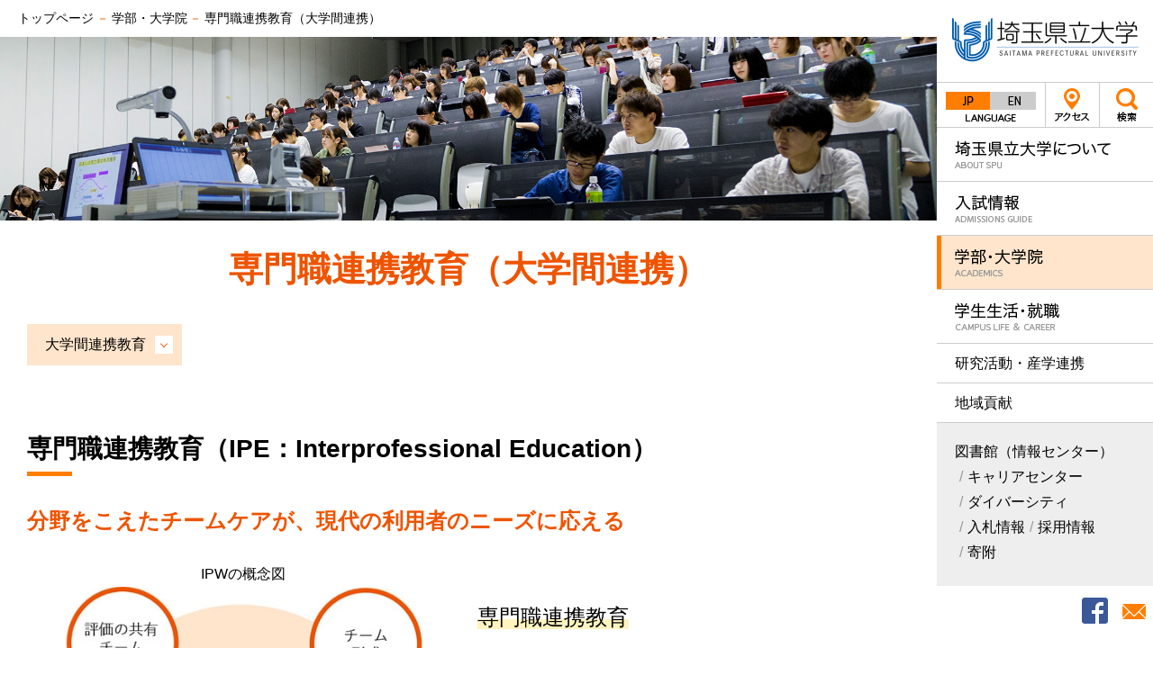

--- FILE ---
content_type: text/html; charset=utf-8
request_url: https://www.spu.ac.jp/academics/ipe/
body_size: 67519
content:
<!DOCTYPE html>
<html lang="ja-JP">
<head id="Head"><meta http-equiv="Content-Type" content="text/html; charset=UTF-8" /><meta id="MetaDescription" name="DESCRIPTION" content="埼玉県越谷市にある埼玉県立大学の公式サイトです。専門職連携教育への取組についてご覧いただけます。" /><meta id="MetaKeywords" name="KEYWORDS" content="埼玉県立大学,埼玉県大,国公立大学,県立大学,保健,医療,福祉,大学受験,入試" /><style id="StylePlaceholder" type="text/css"></style><link id="_Portals__default_" rel="stylesheet" type="text/css" href="/Portals/_default/default.css" /><link id="_Portals_0_Skins_SPU_" rel="stylesheet" type="text/css" href="/Portals/0/Skins/SPU/skin.css" /><link id="_Portals_0_Containers_SPU_" rel="stylesheet" type="text/css" href="/Portals/0/Containers/SPU/container.css" /><link id="_Portals_0_" rel="stylesheet" type="text/css" href="/Portals/0/portal.css" /><meta name="viewport" content="width=device-width, user-scalable=yes, initial-scale=1, maximum-scale=2" /><script src="/js/tools/jquery-1.11.2.min.js" type="text/javascript"></script><script src="/js/tools/jquery.cookie.js" type="text/javascript"></script><link rel="SHORTCUT ICON" href="/Portals/0/favicon.ico" /><title>
	専門職連携教育への取組 | 埼玉県立大学
</title><link href="https://fonts.googleapis.com/css?family=Poppins" rel="stylesheet">
<!-- Google Tag Manager -->
<script>(function(w,d,s,l,i){w[l]=w[l]||[];w[l].push({'gtm.start':
new Date().getTime(),event:'gtm.js'});var f=d.getElementsByTagName(s)[0],
j=d.createElement(s),dl=l!='dataLayer'?'&l='+l:'';j.async=true;j.src=
'https://www.googletagmanager.com/gtm.js?id='+i+dl;f.parentNode.insertBefore(j,f);
})(window,document,'script','dataLayer','GTM-5QLVKP9');</script>
<!-- End Google Tag Manager -->
</head>
<body id="Body" class="pcMode pcView"><!-- Google Tag Manager (noscript) -->
<noscript><iframe src="https://www.googletagmanager.com/ns.html?id=GTM-5QLVKP9"
height="0" width="0" style="display:none;visibility:hidden"></iframe></noscript>
<!-- End Google Tag Manager (noscript) -->
    <noscript><div class="lblNoScript"><span id="lblNoScript" class="NormalRed">本システムでは、JavaScriptを利用しています。JavaScriptを有効に設定してからご利用ください。</span></div></noscript>
    <p class="skip"><a href="#dnn_ContentPane"><span id="lblSkipContentPane">本文へスキップします。</span></a></p> 
    <form name="Form" method="post" action="/academics/ipe/" id="Form" enctype="multipart/form-data" style="height: 100%;">
<div>
<input type="hidden" name="__EVENTTARGET" id="__EVENTTARGET" value="" />
<input type="hidden" name="__EVENTARGUMENT" id="__EVENTARGUMENT" value="" />
<input type="hidden" name="__VIEWSTATE" id="__VIEWSTATE" value="/[base64]/[base64]/[base64]/[base64]/[base64]/[base64]/[base64]/[base64]/[base64]/osqLnjK48L2E+PHVsPg0KPGxpIGNsYXNzPSJjbG9uZUxpbmsiPjxhICBocmVmPSIvc29jaWV0eS8iIHRhcmdldD0iX2JsYW5rIj7lnLDln5/[base64]/[base64]/[base64]/[base64]/[base64]/[base64]/[base64]/teWbszxiciAvPg0KPGltZyBzcmM9Ii9Qb3J0YWxzLzAvaW1hZ2VzL2FjYWRlbWljcy9pcGUvaW1nX2lwd19maWd1cmUuanBnIiBhbHQ9IklQV+OBruamguW/[base64]/kuIrjgafjgIHliKnnlKjogIXjg4vjg7zjgrrjgavlv5zjgYjjgovjgZPjgajjgYzjgafjgY3jgovkurrmnZDjgpLogrLmiJDjgZnjgovjgZ/[base64]/jgoLlkKvjgoHjgIHlhaXlrabjgZfjgZ/lhajjgabjga7lrabnlJ/[base64]/neWBpeWMu+eZguemj+elieOBruWIhumHjuOBp+OBr+OAgeeJueOBq+OAgeOAjOS6uumWk+eahOOAjeOBquOCseOCoijmsJfpgaPjgYQp44GM5biM5rGC44GV44KM44Gm44GE44KL44GL44KJ44Gn44GZ44CCPGJyIC8+DQrjgb7jgZ/jgIHjgZPjga7np5Hnm67jgpLlkKvjgoDjgIHpgKPmkLrjgajntbHlkIjnp5Hnm67nvqTjga/jgIHlrabplbfjgpLjga/[base64]/kurrmnZDogrLmiJDjgavjgaTjgarjgYzjgaPjgabjgYTjgb7jgZnjgII8L3A+DQo8L2Rpdj4NCjxoND7jg5Ljg6Xjg7zjg57jg7PjgrHjgqLkvZPpqJPlrp/nv5I8L2g0Pg0KPGRpdiBjbGFzcz0ibGF5b3V0SXRlbSBmaXJzdGl0ZW1yaWdodGVkIj4NCjxwIGNsYXNzPSJhbGlnbkNlbnRlciI+PGltZyBhbHQ9IiIgc3JjPSIvUG9ydGFscy8wL2ltYWdlcy9hY2FkZW1pY3MvaXBlL2h1bWFuY2FyZXRhaWtlbi5qcGc/MTE3OTE5NDY0NjcwNyIgLz48L3A+DQo8cD7kv53lgaXljLvnmYLnpo/npYnjga7lrp/ot7Xnj77loLQo44OV44Kj44O844Or44OJKeOBq+OBiuOBhOOBpuOAgeaPtOWKqeOCkuW/heimgeOBqOOBmeOCi+S6uuOAgeaPtOWKqeOCkuOBmeOCi+S6uuOAgeODgeODvOODoOODoeODs+ODkOODvOOBqOebtOaOpeOBi+OBi+OCj+OCiuOAgeODkuODpeODvOODnuODs+OCseOCouOCkuS9k+mok+OBmeOCi+W/heS/[base64]/heimgeOBqOOBmeOCi+S6uuOAheOBruODi+ODvOOCuuOChOS/neWBpeWMu+eZguemj+elieOBq+aQuuOCj+OCi+S6uuOAheOBruW9ueWJsuOBuOmWouW/[base64]/[base64]/neWBpeWMu+eZguemj+elieODu+aVmeiCsuWIhumHjuOBruWkmuiBt+eoruOBjOOAgeaCo+iAheODu+WIqeeUqOiAheS4reW/[base64]/[base64]/[base64]/kijlkIjmhI8p44CBSVBX5a6f57+SKOWJtemAoCnjgajlrablubTpgLLooYzjgavkvLTjgaPjgabpgKPmkLrjgajntbHlkIjjga7jgZ/jgoHjga7og73lipvjgpLppIrjgYbkv53lgaXljLvnmYLnpo/[base64]/kuOBrueUu+WDjyIgc3JjPSIvUG9ydGFscy8wL2ltYWdlcy9hY2FkZW1pY3MvaXBlL2ltZ19pcGUwM18xLmpwZyIgLz48L3A+DQo8cD7lpJrlrabnp5Hmt7fmiJDjg4Hjg7zjg6Djgaflj5bjgorntYTjgoBJUFfmvJTnv5Ljga/jgIHkv53lgaXljLvnmYLnpo/npYnjgIHmlZnogrLjga7lpJrogbfnqK7jgavjgojjgovmqKHmk6zoqrLpoYzjgoTkuovkvovjgpLntKDmnZDjgajjgZfjgabjgIHliKnnlKjogIXjgpLlsIrph43jgZfjgZ/llY/[base64]/ruW+l+OBmeOCi+enkeebruOBp+OBmeOAgjxiciAvPg0K5pys56eR55uu44Gv44CB5LiA6YCj44GuSVBF56eR55uuKOODkuODpeODvOODnuODs+OCseOCouirluOAgeODkuODpeODvOODnuODs+OCseOCouS9k+mok+Wun+e/kuOAgUlQV+irlinjgafjga7lrabjgbPjgIHjgZnjgarjgo/jgaHkv53lgaXljLvnmYLnpo/npYnjgIHmlZnogrLjgavjgYrjgZHjgotJUFfjgpLmlK/jgYjjgovkvqHlgKToprPjgoTmhYvluqbjgIHjgrnjgq3jg6vjgarjganjgpLntbHlkIjjgZXjgZvjgIHllY/[base64]/jgrfjg6fjg7PjgpLmtLvnlKjjgZfjgIFJUFfjgafjga7lrabjgbPjgpLmhI/lm7PnmoTjgaroqabjgb/[base64]/[base64]/kuOBp+OCguOAgeODkuODpeODvOODnuODs+OCseOCouS9k+mok+Wun+e/[base64]/kuOBqOOBhOOBiOOBvuOBmeOAguWFqOWtpuenkeW/heS/ruOBp+OAgeWtpuenkeaoquaWreeahOOBq+OAgeOBi+OBpOS7luWkp+WtpuOBqOmAo+aQuuOBl+OBpua8lOe/[base64]/[base64]/jgYTlkIjjgo/[base64]/rBSxjCYsuS0R8xECc2CRowDk=" />
</div>

<script type="text/javascript">
//<![CDATA[
var theForm = document.forms['Form'];
if (!theForm) {
    theForm = document.Form;
}
function __doPostBack(eventTarget, eventArgument) {
    if (!theForm.onsubmit || (theForm.onsubmit() != false)) {
        theForm.__EVENTTARGET.value = eventTarget;
        theForm.__EVENTARGUMENT.value = eventArgument;
        theForm.submit();
    }
}
//]]>
</script>


<script src="/WebResource.axd?d=HACbP2ms3mURq8yQahZ94NftDxGkrTrEso8YhCnpCghR5jOkYRpEVMaG-D1thcxQFKdga4NLhpsbdCG30&amp;t=638314226908353130" type="text/javascript"></script>


<script src="/js/dnncore.js" type="text/javascript"></script>
<script src="/js/infocms.js" type="text/javascript"></script>
<script src="/js/MicrosoftAjax.ja.js" type="text/javascript"></script>
<script src="/ScriptResource.axd?d=c9xf5qidu0VyX331ceqXXZZ78urvSuRoTTtYVH4pe7tsHxu3VUIxe02cgNXxXX0_3KRyyqOnTjXP0uG44JGf4VAkk9AGQcjVb3Z9CZ8W4kdHEhspcuoNIzatJXev4WPVXVtOl9mIgjAdRH-3i0o5JcAhu2K5ZqYTz77p9Q2&amp;t=559a934d" type="text/javascript"></script>
<div>

	<input type="hidden" name="__VIEWSTATEGENERATOR" id="__VIEWSTATEGENERATOR" value="CA0B0334" />
</div>
        
        
<script>jQuery.noConflict();</script>
<script src="/Portals/0/js/placeholder/placeholder.js"></script>
<script src="/Portals/0/js/smoothScroll/smoothScroll.js"></script>
<script src="/Portals/0/js/toTop/toTop.js"></script>
<script src="/Portals/0/js/spTel/spTel.js"></script>
<script src="/Portals/0/js/common.js"></script>

<div id="skin" class="skin1Column jp">
	<div id="blockskip"><a href="#main">本文へ</a>
</div>
	<header id="header">
		<div class="headTop">
			<p class="logo"><a id="dnn_dnnLOGO_hypLogo" title="公立大学法人 埼玉県立大学" href="https://www.spu.ac.jp/"><img id="dnn_dnnLOGO_imgLogo" src="/Portals/0/logo.png" alt="公立大学法人 埼玉県立大学" style="border-width:0px;" /></a></p>
		</div>
		<div class="headMiddle">
			<div class="headBtnWrap">
				<div class="langArea">
					<ul class="langLink">
						<li class="langJP"><span>Japanese</span></li>
						<li class="langEN"><a href="/en/">English</a></li>
					</ul>
				</div>
				<div class="accessArea">
					<p class="accessBtn"><a href="/access/">アクセス</a></p>
				</div>
				<div class="searchArea">
					<p class="searchMotionBtn"><span>検索</span></p>
				</div>
			</div>
			<div class="headSearchWrap">
				<div id="dnn_SearchPane" class="SearchPane">
<div class="zeroTitle"><span id="dnn_ctr1089_dnnTITLE_lblTitle" class="Head">H1</span>


</div>
<section class="moduleSkin moduleZero">
	<div class="moduleButton"></div>
	<div id="dnn_ctr1089_ContentPane"><!-- Start_Module_1089 --><div id="dnn_ctr1089_ModuleContent">
	<div class="ExternalSearchBox searchWrap">
<span class="placeholder">サイト内検索</span>
<input name="dnn$ctr1089$ViewExternalSearchBox$repExternalSearch$ctl00$ctl01" type="text" id="dnn_ctr1089_ViewExternalSearchBox_repExternalSearch_ctl00_ctl01" class="txtSearch" /><input type="submit" name="dnn$ctr1089$ViewExternalSearchBox$repExternalSearch$ctl00$ctl02" value="検索" onclick="var frameDoc=document.all?document.getElementById('frame').contentWindow.document:document.getElementById('frame').contentDocument;frameDoc.forms['Form'].action='/search/?hl=&amp;q=[VALUE]'.replace('[VALUE]',encodeURIComponent(document.getElementById('dnn_ctr1089_ViewExternalSearchBox_repExternalSearch_ctl00_ctl01').value));frameDoc.getElementById('divPostData').innerHTML='&lt;input type=&quot;hidden&quot; name=&quot;hl&quot; value=&quot;&quot; />&lt;input type=&quot;hidden&quot; name=&quot;q&quot; value=&quot;[VALUE]&quot; />'.replace('[VALUE]',document.getElementById('dnn_ctr1089_ViewExternalSearchBox_repExternalSearch_ctl00_ctl01').value.replace(/&amp;/g, '&amp;amp;').replace(/&quot;/g, '&amp;quot;').replace(/'/g, '&amp;#39;').replace(/&lt;/g, '&amp;lt;').replace(/>/g, '&amp;gt;'));frameDoc.forms['Form'].target='_top';frameDoc.forms['Form'].method='GET';frameDoc.forms['Form'].submit();return false;" class="searchBtn" />
</div>
<iframe id="frame" src="/DesktopModules/infoCMS.ExternalSearchBox/frame.html" style="width:0px;height:0px;visibility:hidden;" title="external search results"></iframe>

<!-- End_Module_1089 -->
</div></div>
</section>

</div>
			</div>
		</div>
		<div class="headBottom">
			<nav id="gNav">
				<div id="dnn_NavPane" class="NavPane">
<div class="zeroTitle"><span id="dnn_ctr1149_dnnTITLE_lblTitle" class="Head">【全-jp】サイドメニュー</span>


</div>
<section class="moduleSkin moduleZero">
	<div class="moduleButton"></div>
	<div id="dnn_ctr1149_ContentPane"><!-- Start_Module_1149 --><p class="toppageLink"><a href="/">トップページへ</a></p><div id="dnn_ctr1149_ModuleContent">
	<div id="dnn_ctr1149_SEOMenuV2" class="tokenMenu">
<ul>
<li class="Tab201"><a id="dnn_ctr1149_SEOMenuV2_Tab201" class="toggleSwitch " href="/about/" target="_blank">埼玉県立大学について</a><ul>
<li class="cloneLink"><a  href="/about/" target="_blank">埼玉県立大学についてトップ</a></li><li class="Tab202"><a id="dnn_ctr1149_SEOMenuV2_Tab202"  href="/about/idea/" target="_blank">理念・教育目標</a></li>
<li class="Tab208"><a id="dnn_ctr1149_SEOMenuV2_Tab208"  href="/about/president/" target="_blank">理事長、学長メッセージ</a></li>
<li class="Tab220"><a id="dnn_ctr1149_SEOMenuV2_Tab220"  href="/about/organization/" target="_blank">組織・沿革</a></li>
<li class="Tab221"><a id="dnn_ctr1149_SEOMenuV2_Tab221"  href="/about/song/" target="_blank">学章・大学歌</a></li>
<li class="Tab226"><a id="dnn_ctr1149_SEOMenuV2_Tab226"  href="/about/numbers/" target="_blank">埼玉県立大学FACTBOOK</a></li>
<li class="Tab222"><a id="dnn_ctr1149_SEOMenuV2_Tab222"  href="/about/campus/" target="_blank">キャンパス案内</a></li>
<li class="Tab234"><a id="dnn_ctr1149_SEOMenuV2_Tab234"  href="/about/facilities/" target="_blank">センター組織</a></li>
<li class="Tab239"><a id="dnn_ctr1149_SEOMenuV2_Tab239"  href="/about/disclosure/" target="_blank">法人情報</a></li>
<li class="Tab489"><a id="dnn_ctr1149_SEOMenuV2_Tab489"  href="/about/tabid489.html" target="_blank">もっと見る</a></li>
</ul>
</li>
<li class="Tab259"><a id="dnn_ctr1149_SEOMenuV2_Tab259" class="toggleSwitch " href="/admissions/" target="_blank">入試情報</a><ul>
<li class="cloneLink"><a  href="/admissions/" target="_blank">入試情報トップ</a></li><li class="Tab260"><a id="dnn_ctr1149_SEOMenuV2_Tab260"  href="/admissions/university/" target="_blank">学部入試</a></li>
<li class="Tab269"><a id="dnn_ctr1149_SEOMenuV2_Tab269"  href="/admissions/graduate/" target="_blank">大学院入試</a></li>
<li class="Tab1116"><a id="dnn_ctr1149_SEOMenuV2_Tab1116"  href="/admissions/spu-navi_link.html" target="_blank">埼玉県立大学受験生応援サイト</a></li>
<li class="Tab823"><a id="dnn_ctr1149_SEOMenuV2_Tab823"  href="/open_campus.html" >オープンキャンパス</a></li>
<li class="Tab945"><a id="dnn_ctr1149_SEOMenuV2_Tab945"  href="/admissions/tabid945.html" target="_blank">高校生の大学見学について</a></li>
<li class="Tab488"><a id="dnn_ctr1149_SEOMenuV2_Tab488"  href="/life/expense/" target="_blank">学費</a></li>
<li class="Tab276"><a id="dnn_ctr1149_SEOMenuV2_Tab276"  href="/admissions/pamphlet/" target="_blank">大学案内</a></li>
<li class="Tab902"><a id="dnn_ctr1149_SEOMenuV2_Tab902"  href="/admissions/tabid902.html" target="_blank">大学紹介映像</a></li>
<li class="Tab277"><a id="dnn_ctr1149_SEOMenuV2_Tab277"  href="/admissions/request/" target="_blank">資料請求</a></li>
<li class="Tab978"><a id="dnn_ctr1149_SEOMenuV2_Tab978"  href="/admissions/tabid978.html" target="_blank">再入学制度について</a></li>
<li class="Tab278"><a id="dnn_ctr1149_SEOMenuV2_Tab278"  href="/admissions/contact/" target="_blank">入試関連お問い合わせ</a></li>
</ul>
</li>
<li class="Tab274"><a id="dnn_ctr1149_SEOMenuV2_Tab274"  href="/open_campus.html" target="_blank">オープンキャンパスにようこそ！</a></li>
<li class="Tab279 parentItem"><a id="dnn_ctr1149_SEOMenuV2_Tab279"  class="toggleSwitch  currentLink" href="/academics/" target="_blank">学部・大学院</a><ul>
<li class="cloneLink"><a  class="parentLink" href="/academics/" target="_blank">学部・大学院トップ</a></li><li class="Tab280"><a id="dnn_ctr1149_SEOMenuV2_Tab280"  href="/academics/nrs/" target="_blank">看護学科</a></li>
<li class="Tab286"><a id="dnn_ctr1149_SEOMenuV2_Tab286"  href="/academics/pt/" target="_blank">理学療法学科</a></li>
<li class="Tab292"><a id="dnn_ctr1149_SEOMenuV2_Tab292"  href="/academics/ot/" target="_blank">作業療法学科</a></li>
<li class="Tab297"><a id="dnn_ctr1149_SEOMenuV2_Tab297"  href="/academics/sw/" target="_blank">社会福祉子ども学科</a></li>
<li class="Tab305"><a id="dnn_ctr1149_SEOMenuV2_Tab305"  href="/academics/hs/" target="_blank">健康開発学科</a></li>
<li class="Tab319"><a id="dnn_ctr1149_SEOMenuV2_Tab319"  href="/academics/master/" target="_blank">博士前期課程</a></li>
<li class="Tab327"><a id="dnn_ctr1149_SEOMenuV2_Tab327"  href="/academics/doctor/" target="_blank">博士後期課程</a></li>
<li class="Tab318"><a id="dnn_ctr1149_SEOMenuV2_Tab318"  href="/academics/general/" target="_blank">共通教育科</a></li>
<li class="Tab333"><a id="dnn_ctr1149_SEOMenuV2_Tab333"  href="/academics/db/" target="_blank">教員紹介</a></li>
<li class="Tab331 currentItem"><a id="dnn_ctr1149_SEOMenuV2_Tab331"  class="currentLink" href="/academics/ipe/" target="_blank">専門職連携教育（大学間連携）</a></li>
</ul>
</li>
<li class="Tab337"><a id="dnn_ctr1149_SEOMenuV2_Tab337" class="toggleSwitch " href="/life/" target="_blank">学生生活・就職</a><ul>
<li class="cloneLink"><a  href="/life/" target="_blank">学生生活・就職トップ</a></li><li class="Tab344"><a id="dnn_ctr1149_SEOMenuV2_Tab344"  href="/life/expense/" target="_blank">学費</a></li>
<li class="Tab994"><a id="dnn_ctr1149_SEOMenuV2_Tab994"  href="/life/tabid994.html" target="_blank">就職・キャリア支援（キャリアセンター）</a></li>
<li class="Tab339"><a id="dnn_ctr1149_SEOMenuV2_Tab339"  href="/life/calendar/" target="_blank">行事日程</a></li>
<li class="Tab338"><a id="dnn_ctr1149_SEOMenuV2_Tab338"  href="/life/syllabus/" target="_blank">シラバス</a></li>
<li class="Tab348"><a id="dnn_ctr1149_SEOMenuV2_Tab348"  href="/life/activities/" target="_blank">サークル・アパート情報等</a></li>
<li class="Tab275"><a id="dnn_ctr1149_SEOMenuV2_Tab275"  href="/life/festival/" target="_blank">大学祭「清透祭」</a></li>
<li class="Tab363"><a id="dnn_ctr1149_SEOMenuV2_Tab363"  href="/life/commendation/" target="_blank">学生表彰</a></li>
<li class="Tab362"><a id="dnn_ctr1149_SEOMenuV2_Tab362"  href="/life/certification/" target="_blank">学修成果・卒業（修了）認定</a></li>
<li class="Tab364"><a id="dnn_ctr1149_SEOMenuV2_Tab364"  href="/life/evaluation/" target="_blank">授業評価・学生生活アンケート</a></li>
<li class="Tab340"><a id="dnn_ctr1149_SEOMenuV2_Tab340"  href="/life/procedure/" target="_blank">各種手続き(証明書・連絡先変更)</a></li>
<li class="Tab951"><a id="dnn_ctr1149_SEOMenuV2_Tab951"  href="/life/tabid951.html" target="_blank">卒業式・入学式</a></li>
</ul>
</li>
<li class="Tab365"><a id="dnn_ctr1149_SEOMenuV2_Tab365" class="toggleSwitch " href="/research/" target="_blank">研究活動・産学連携</a><ul>
<li class="cloneLink"><a  href="/research/" target="_blank">研究活動・産学連携トップ</a></li><li class="Tab386"><a id="dnn_ctr1149_SEOMenuV2_Tab386"  href="/research/topics/" target="_blank">トピックス一覧</a></li>
<li class="Tab366"><a id="dnn_ctr1149_SEOMenuV2_Tab366"  href="/research/results/" target="_blank">研究実績</a></li>
<li class="Tab371"><a id="dnn_ctr1149_SEOMenuV2_Tab371"  href="/research/centers/" target="_blank">研究開発センター</a></li>
<li class="Tab385"><a id="dnn_ctr1149_SEOMenuV2_Tab385"  href="/research/tabid385.html" target="_blank">産学連携とは</a></li>
<li class="Tab377"><a id="dnn_ctr1149_SEOMenuV2_Tab377"  href="/research/tabid377.html" target="_blank">産学連携と研究・地域活動シーズ</a></li>
</ul>
</li>
<li class="Tab387"><a id="dnn_ctr1149_SEOMenuV2_Tab387" class="toggleSwitch " href="/society/" target="_blank">地域貢献</a><ul>
<li class="cloneLink"><a  href="/society/" target="_blank">地域貢献トップ</a></li><li class="Tab397"><a id="dnn_ctr1149_SEOMenuV2_Tab397"  href="/society/open-lecture/" target="_blank">オープンカレッジ講座</a></li>
<li class="Tab399"><a id="dnn_ctr1149_SEOMenuV2_Tab399"  href="/society/tabid399.html" target="_blank">専門職連携を学ぶ講座</a></li>
<li class="Tab1018"><a id="dnn_ctr1149_SEOMenuV2_Tab1018"  href="/society/tabid1018.html" target="_blank">履修証明プログラム</a></li>
<li class="Tab400"><a id="dnn_ctr1149_SEOMenuV2_Tab400"  href="/society/lecture/" target="_blank">出張講座（高校・中学校対象）</a></li>
<li class="Tab396"><a id="dnn_ctr1149_SEOMenuV2_Tab396"  href="/society/web/" target="_blank">WEB講座</a></li>
<li class="Tab411"><a id="dnn_ctr1149_SEOMenuV2_Tab411"  href="/society/certified-nurse/" target="_blank">認定看護師教育課程</a></li>
<li class="Tab414"><a id="dnn_ctr1149_SEOMenuV2_Tab414"  href="/society/topics/" target="_blank">トピックス一覧</a></li>
<li class="Tab703"><a id="dnn_ctr1149_SEOMenuV2_Tab703"  href="/society/tabid703.html" target="_blank">科目等履修生及び聴講生・研究生</a></li>
<li class="Tab941"><a id="dnn_ctr1149_SEOMenuV2_Tab941"  href="/society/tabid941.html" target="_blank">科目等履修生・研究生（外国人留学生用）</a></li>
<li class="Tab1171"><a id="dnn_ctr1149_SEOMenuV2_Tab1171"  href="/society/tabid1171.html" target="_blank">保健医療福祉政策プログラム</a></li>
</ul>
</li>
<li class="Tab415"><a id="dnn_ctr1149_SEOMenuV2_Tab415"  href="/prospect/" target="_blank">受験生の方</a></li>
<li class="Tab420"><a id="dnn_ctr1149_SEOMenuV2_Tab420" class="toggleSwitch " href="/graduates/" target="_blank">卒業生の方</a><ul>
<li class="cloneLink"><a  href="/graduates/" target="_blank">卒業生の方トップ</a></li><li class="Tab627"><a id="dnn_ctr1149_SEOMenuV2_Tab627"  href="/graduates/tabid627.html" >（独）日本学生支援機構・奨学金の返還について</a></li>
<li class="Tab909"><a id="dnn_ctr1149_SEOMenuV2_Tab909"  href="/graduates/tabid909.html" >大学院研究科の活動について</a></li>
<li class="Tab942"><a id="dnn_ctr1149_SEOMenuV2_Tab942"  href="/graduates/tabid942.html" >特別研究員 申請手続き</a></li>
</ul>
</li>
<li class="Tab416"><a id="dnn_ctr1149_SEOMenuV2_Tab416" class="toggleSwitch " href="/student/" target="_blank">在学生の方</a><ul>
<li class="cloneLink"><a  href="/student/" target="_blank">在学生の方トップ</a></li><li class="Tab419"><a id="dnn_ctr1149_SEOMenuV2_Tab419"  href="/student/tabid419.html" >Microsoft 365について（サインインもこちら）</a></li>
<li class="Tab1107"><a id="dnn_ctr1149_SEOMenuV2_Tab1107"  href="/student/box_manual.html" >Boxについて（サインインもこちら）</a></li>
</ul>
</li>
<li class="Tab858"><a id="dnn_ctr1149_SEOMenuV2_Tab858" class="toggleSwitch " href="/general/" target="_blank">地域・企業の方</a><ul>
<li class="cloneLink"><a  href="/general/" target="_blank">地域・企業の方トップ</a></li><li class="Tab523"><a id="dnn_ctr1149_SEOMenuV2_Tab523"  href="/general/tabid523.html" >施設見学について</a></li>
</ul>
</li>
<li class="Tab233"><a id="dnn_ctr1149_SEOMenuV2_Tab233"  href="/donation/" target="_blank">ご寄附のお願い</a></li>
<li class="Tab424"><a id="dnn_ctr1149_SEOMenuV2_Tab424"  href="/library/" target="_blank">図書館（情報センター）</a></li>
<li class="Tab443"><a id="dnn_ctr1149_SEOMenuV2_Tab443"  href="/access/" target="_blank">交通アクセス</a></li>
<li class="Tab444"><a id="dnn_ctr1149_SEOMenuV2_Tab444"  href="/contact/" >お問い合わせ</a></li>
<li class="Tab447"><a id="dnn_ctr1149_SEOMenuV2_Tab447"  href="/tabid447.html" >このサイトのご利用について</a></li>
<li class="Tab446"><a id="dnn_ctr1149_SEOMenuV2_Tab446"  href="/tabid446.html" >個人情報の取り扱いについて</a></li>
<li class="Tab1131"><a id="dnn_ctr1149_SEOMenuV2_Tab1131"  href="/COVID-19.html" >新型コロナウイルス感染症（COVID-19）対策について</a></li>
<li class="Tab1025"><a id="dnn_ctr1149_SEOMenuV2_Tab1025"  href="/tabid1025.html" >WEB開催 オープンキャンパス</a></li>
</ul>

</div>
<!-- End_Module_1149 -->
</div></div>
</section>

</div>
			</nav>
			<div id="dnn_SidePane" class="SidePane">
<div class="zeroTitle"><span id="dnn_ctr474_dnnTITLE_lblTitle" class="Head">【全-jp】サイドコンテンツ</span>


</div>
<section class="moduleSkin moduleZero">
	<div class="moduleButton"></div>
	<div id="dnn_ctr474_ContentPane"><!-- Start_Module_474 --><div id="dnn_ctr474_ModuleContent">
	

<div class="sideLinkWrap">
<ul class="sideListLinks">
    <li><a href="/library/" target="_blank">図書館（情報センター）</a></li>
    <li><a href="https://www.spu.ac.jp/life/tabid994.html" target="_blank">キャリアセンター</a></li>
    <li><a href="https://www.spu.ac.jp/about/disclosure/tabid649.html" target="_blank">ダイバーシティ</a></li>
    <li><a href="https://www.spu.ac.jp/about/bid/" target="_blank">入札情報</a></li>
    <li><a href="https://www.spu.ac.jp/about/disclosure/recruitment/" target="_blank">採用情報</a></li>
    <li><a href="https://www.spu.ac.jp/donation/" target="_blank">寄附</a></li>
</ul>
</div>
<ul class="sideIconLinks">
    <li><a href="https://www.facebook.com/SPU.koho/" target="_blank"><img src="/Portals/0/images/common/ico_sns_facebook.png" alt="Facebook" /></a></li>
    <li><a href="/contact/" target="_blank"><img alt="お問い合わせ" src="/Portals/0/images/common/ico_contact.png" /></a></li>
</ul>



<!-- End_Module_474 -->
</div></div>
</section>

</div>
		</div>
	</header>
	<div id="main">
		<div class="breadcrumb"><span id="dnn_dnnBREADCRUMB_lblBreadCrumb"><a href="/" class="breadcrumbItem">トップページ</a><span class="breadcrumbLine">－</span><a href="/academics/" class="breadcrumbItem" target="_blank">学部・大学院</a><span class="breadcrumbLine">－</span><span class="breadcrumbItem">専門職連携教育（大学間連携）</span></span>
</div>
		<div class="contentTop">
			<div id="dnn_TopPane" class="TopPane">
<div class="zeroTitle"><span id="dnn_ctr1120_dnnTITLE_lblTitle" class="Head">【参】メインイメージ（専門職連携教育への取り組み）</span>


</div>
<section class="moduleSkin moduleZero">
	<div class="moduleButton"></div>
	<div id="dnn_ctr1120_ContentPane"><!-- Start_Module_1120 --><div id="dnn_ctr1120_ModuleContent">
	

<div class="mainimege">
<img src="/Portals/0/images/common/mainimage/img_academics_ipe.jpg" alt="メインイメージ" />
</div>



<!-- End_Module_1120 -->
</div></div>
</section>

</div>
			<div id="dnn_UpdatePane" class="UpdatePane DNNEmptyPane"></div>
		</div>
		<div class="contentMiddle">
			<div class="inner">
				<div id="dnn_PagetitlePane" class="PagetitlePane">
<div class="zeroTitle"><span id="dnn_ctr777_dnnTITLE_lblTitle" class="Head">H1</span>


</div>
<section class="moduleSkin moduleZero">
	<div class="moduleButton"></div>
	<div id="dnn_ctr777_ContentPane"><!-- Start_Module_777 --><div id="dnn_ctr777_ModuleContent">
	<h1>専門職連携教育（大学間連携）</h1><!-- End_Module_777 -->
</div></div>
</section>

</div>
				<div id="dnn_ContentPane" class="ContentPane">
<div class="zeroTitle"><span id="dnn_ctr2122_dnnTITLE_lblTitle" class="Head">ページ内リンク</span>


</div>
<section class="moduleSkin moduleZero">
	<div class="moduleButton"></div>
	<div id="dnn_ctr2122_ContentPane"><!-- Start_Module_2122 --><div id="dnn_ctr2122_ModuleContent">
	

<ul class="linkItem inPageLinks layoutItem col2 spCol2">
    <li><a href="#cont01">大学間連携教育</a></li>
</ul>



<!-- End_Module_2122 -->
</div></div>
</section>


<section class="moduleSkin moduleH2Title">
		<h2><span id="dnn_ctr778_dnnTITLE_lblTitle" class="Head">専門職連携教育（IPE：Interprofessional Education）</span>


</h2>
		<div class="moduleButton"></div>
		<div id="dnn_ctr778_ContentPane"><!-- Start_Module_778 --><div id="dnn_ctr778_ModuleContent">
	

<p class="txtBold fontSizeLL colorOrange">分野をこえたチームケアが、現代の利用者のニーズに応える</p>
<div class="layoutItem col2">
<div>
<p class="alignCenter">IPWの概念図<br />
<img src="/Portals/0/images/academics/ipe/img_ipw_figure.jpg" alt="IPWの概念図の画像" /></p>
</div>
<div>
<h3 class="markerHead"><span class="markerYellow">専門職連携教育</span></h3>
<p>IPWの実践的な能力を身に付けるために、教養教育や専門教育に加え、実習や演習により実際の活動を体験する専門職連携教育(IPE:InterprofessionalEducation)をカリキュラム内に設けています。</p>
<h3 class="markerHead"><span class="markerPink">IPW:Interprofessional Workとは</span></h3>
<p>複数の専門職が協働し、利用者や患者の要望に応えていくことを意味し、本学の「連携と統合」の教育を実践することでもあります。これからの少子社会や超高齢社会において、複数の専門職での問題解決が必要であり、今、IPWを実践できる人材が求められています。</p>
</div>
</div>



<!-- End_Module_778 -->
</div></div>
</section>


<section class="moduleSkin moduleH2Title">
		<h2><span id="dnn_ctr1384_dnnTITLE_lblTitle" class="Head">IPE科目</span>


</h2>
		<div class="moduleButton"></div>
		<div id="dnn_ctr1384_ContentPane"><!-- Start_Module_1384 --><div id="dnn_ctr1384_ModuleContent">
	

<p>専門領域(学科)を超えて連携した上で、利用者ニーズに応えることができる人材を育成するため、同じ場所でともに学び、お互いから学び合いながら、お互いのことを学ぶIPE(Interprofessional Education)(専門職連携教育)の具体的な取組である「IPE科目」の5科目を紹介します。</p>
<h3>1年次</h3>
<h4>ヒューマンケア論</h4>
<div class="layoutItem firstitemrighted">
<p class="alignCenter"><img alt="ヒューマンケア論の画像" src="/Portals/0/images/academics/ipe/img_ipe01_1.jpg" /></p>
<p>編入学生も含め、入学した全ての学生が必ず履修する、人間らしい細やかな気づかいについて学ぶ科目。「連携と統合」の根底にある考え方を学ぶものです。<br />
あえてケアに「ヒューマン」を付け加えているのは、保健医療福祉の分野では、特に、「人間的」なケア(気遣い)が希求されているからです。<br />
また、この科目を含む、連携と統合科目群は、学長をはじめ、各学科の教員が分担・連携して担当しており、異なる学科の教員からの講義等を受けることが、バランスのとれた人材育成につながっています。</p>
</div>
<h4>ヒューマンケア体験実習</h4>
<div class="layoutItem firstitemrighted">
<p class="alignCenter"><img alt="" src="/Portals/0/images/academics/ipe/humancaretaiken.jpg?1179194646707" /></p>
<p>保健医療福祉の実践現場(フィールド)において、援助を必要とする人、援助をする人、チームメンバーと直接かかわり、ヒューマンケアを体験する必修科目。学科の枠を超えてチームをつくり、フィールドで学ぶことにより、(1)自分の人とのかかわり方を客観視する姿勢、(2)グループメンバーと協力し合う姿勢、(3)援助を必要とする人々のニーズや保健医療福祉に携わる人々の役割へ関心を向ける姿勢、(4)多様な人間観・価値観を理解しようとする姿勢を養うことを目的としています。<br />
1年次前期授業の最後に4日間連続で、県内外の約80の施設や病院の協力を得て、全学生が一斉に受ける体験学習です。</p>
</div>
<h3>2年次</h3>
<h4>IPW論</h4>
<div class="layoutItem firstitemrighted">
<p class="alignCenter"><img alt="IPW論の画像" src="/Portals/0/images/academics/ipe/img_ipe02_1.jpg" /></p>
<p>IPW論は、保健医療福祉・教育分野の多職種が、患者・利用者中心の支援活動をチームで行うための基本的な考え方とスキルを学び、3年次のIPW演習、4年次のIPW実習に発展していく科目です。<br />
IPW論では「尊重」をテーマに、自分が目指す職種及び自分以外の関係職種の理解、及びチーム活動の基本的なスキルの獲得を目指します。これらに関する考え方・理論を講義にて教授するとともに、異なる学科の学生による混合グループでチーム活動を行い体験を通じて学びます。<br />
ヒューマンケア論(共有)、ヒューマンケア体験実習(発見)を基盤として、IPW論(尊重)、IPW演習(合意)、IPW実習(創造)と学年進行に伴って連携と統合のための能力を養う保健医療福祉科目の一科目です。</p>
</div>
<h3>3年次</h3>
<h4>IPW演習</h4>
<div class="layoutItem firstitemrighted">
<p class="alignCenter"><img alt="IPW演習の画像" src="/Portals/0/images/academics/ipe/img_ipe03_1.jpg" /></p>
<p>多学科混成チームで取り組むIPW演習は、保健医療福祉、教育の多職種による模擬課題や事例を素材として、利用者を尊重した問題解決のプロセスを通じ、多職種理解や多職種連携で重要な葛藤(違和感や困難さ)や合意形成など、IPWに求められる能力を体験的に修得する科目です。<br />
本科目は、一連のIPE科目(ヒューマンケア論、ヒューマンケア体験実習、IPW論)での学び、すなわち保健医療福祉、教育におけるIPWを支える価値観や態度、スキルなどを統合させ、問題解決のプロセスと同時にチーム形成の深化を体験することを目標とします。毎回のチームと個人によるリフレクションを活用し、IPWでの学びを意図的な試みとして、4年次のIPW実習へと発展させます。</p>
</div>
<h3>4年次</h3>
<h4>IPW実習</h4>
<div class="layoutItem firstitemrighted">
<p class="alignCenter"><img alt="IPW実習の画像" src="/Portals/0/images/academics/ipe/img_ipe04_1.jpg" /></p>
<p>連携と統合を実践するための総仕上げとなる必修科目。病院や福祉施設の現場で利用者や施設職員等から話を聞き、利用者にとっての最適なケアについてチームで検討していくものです。4年間培った自らの専門性を大切にしながらも、利用者の要望に焦点を合わせ、様々な専門職と考え方や方針をすり合わせていく実践的な能力を身に付けることができます。IPW実習でも、ヒューマンケア体験実習と同じく学科横断的にチームを組みますが、さらに埼玉医科大学医学部の学生も加わっており、まったく異なる環境で勉強をしてきた学生が一緒になって現場で学ぶ演習といえます。全学科必修で、学科横断的に、かつ他大学と連携して演習を行う例は全国になく、参加する学生や協力する病院や施設の数も他大学に比べ多いなど、本学ならではの授業です。</p>
</div>
<div id="cont01" class="layoutItem firstitemlefted boxBordered">
<p class="alignCenter"><a href="/academics/ipe/tabid332.html"><img alt="彩の国連携力育成プロジェクトの画像" src="/Portals/0/images/academics/ipe/img_education_program.jpg" /></a></p>
<h3 class="markerHead"><span class="fontSizeS">4大学の共同教育プログラム</span><br />
<span class="markerPink">彩の国連携力育成プロジェクト</span></h3>
<p>ともに学び、ともに感じ、ともに創る。そんな経験が私たちの暮らしを支える「連携力」に。埼玉県立大学、埼玉医科大学、城西大学、日本工業大学の連携による新しい教育プログラムが始まっています。</p>
<p class="linkItem alignRight"><a href="/academics/ipe/tabid332.html">彩の国連携力育成プロジェクトについて</a></p>
</div>



<!-- End_Module_1384 -->
</div></div>
</section>

</div>
			</div>
		</div>
		<div class="contentBottom">
			<div class="inner">
				<div id="dnn_ContentBottomPane" class="ContentBottomPane DNNEmptyPane"></div>
			</div>
		</div>
	</div>
	<footer id="footer">
		<p class="pagetop"><a href="#Body">PAGE TOP</a>
</p>
		<div class="footTop">
			<div id="dnn_FootPane" class="FootPane">
<div class="zeroTitle"><span id="dnn_ctr436_dnnTITLE_lblTitle" class="Head">【全-jp】フッターリンク</span>


</div>
<section class="moduleSkin moduleZero">
	<div class="moduleButton"></div>
	<div id="dnn_ctr436_ContentPane"><!-- Start_Module_436 --><div id="dnn_ctr436_ModuleContent">
	

<ul class="fTextLinks fontSizeS">
    <li><a href="/access/" target="_blank">アクセス</a></li>
    <li><a href="/about/disclosure/tabid241.html" target="_blank">教育情報の公表</a></li>
    <li><a href="/tabid447.html" target="_blank">このサイトのご利用について</a></li>
    <li><a href="/sitemap/" target="_blank">サイトマップ</a></li>
    <li><a href="/tabid446.html" target="_blank">個人情報の取り扱いについて</a></li>
    <li><a href="/contact/" target="_blank">お問い合わせ</a></li>
    <li><a href="https://www.facebook.com/SPU.koho/" target="_blank"><img src="/Portals/0/images/common/ico_sns_facebook.png" alt="Facebook" /></a></li>
</ul>



<!-- End_Module_436 -->
</div></div>
</section>

</div>
		</div>
		<div class="footBottom">
			<div id="dnn_FootBottomPane" class="FootBottomPane">
<div class="zeroTitle"><span id="dnn_ctr437_dnnTITLE_lblTitle" class="Head">【全-jp】フッターアドレス</span>


</div>
<section class="moduleSkin moduleZero">
	<div class="moduleButton"></div>
	<div id="dnn_ctr437_ContentPane"><!-- Start_Module_437 --><div id="dnn_ctr437_ModuleContent">
	

<p class="fLogo"><a href="/"><img alt="公立大学法人 埼玉県立大学" src="/Portals/0/logo.png" /></a></p>
<p class="fAddress fontSizeS">〒343-8540 埼玉県越谷市三野宮820番地 電話：048-971-0500（代） / FAX：048-973-4807</p>



<!-- End_Module_437 -->
</div></div>
</section>

</div>
			<p class="copyright"><span id="dnn_dnnCOPYRIGHT_lblCopyright" class="txtCopyright">Copyright(C)Saitama Prefectural University All Rights Reserved.</span>
</p>
		</div>
	</footer>
</div>


        <input name="ScrollTop" type="hidden" id="ScrollTop" />
        <input name="__dnnVariable" type="hidden" id="__dnnVariable" />
    </form>
<!-- 345646102B6E121D6EA7DB5DFE92AF20D69A0EBD9AC49BE4AF273AC623D53C89 -->
</body>
</html>


--- FILE ---
content_type: text/css
request_url: https://www.spu.ac.jp/Portals/0/Skins/SPU/skin.css
body_size: 2991
content:
@charset "utf-8";

@import "/Portals/0/css/base.css";
@import "/Portals/0/css/contents.css";
@import "/Portals/0/css/contents_res.css";
@import "/Portals/0/css/contents_old.css";

/* ======================================================================= */

/*  SPU ----- skin */

/* ======================================================================= */

/* ===========================================================
	html
=========================================================== */
html,
body{min-width:1025px;font-size:16px;font-weight:500;line-height:1.8;color:#000;}
body{font-family:"游ゴシック", "YuGothic", "ヒラギノ角ゴ Pro", "Hiragino Kaku Gothic Pro", "メイリオ", "Meiryo", sans-serif;font-size:100%;}
.spMode html,
.spMode body{font-size:13px;-webkit-text-size-adjust:none;font-family:"Hiragino Kaku Gothic ProN", "ヒラギノ角ゴ ProN W3", "Roboto", "Droid Sans", "Meiryo", "sans-serif";}
.spMode body{font-size:100%;}

.tbMode html,
.tbMode body{-webkit-text-size-adjust:none;font-family:"Hiragino Kaku Gothic ProN", "ヒラギノ角ゴ ProN W3", "Roboto", "Droid Sans", "Meiryo", "sans-serif";}
.tbMode body{font-size:100%;}

.tbArea{display:none;}
.pcArea{display:block;}
.spArea{display:none;}

/* ===========================================================
	skin
=========================================================== */
.animSet.skinIndex{-webkit-transition:padding-right 0.3s ease-out;transition:padding-right 0.3s ease-out;}
#skin.navOpen{padding-right:240px;}
#blockskip{display:none;}
.inner{max-width:1060px;margin:0 auto;padding:0 30px;}
.DNNEmptyPane{margin:0 !important;padding:0 !important;}

/* ===========================================================
	headBody
=========================================================== */
#header{margin:0;padding:0;width:240px;height:100%;background-color:rgba(255,255,255,0.95);position:fixed;top:0;right:-240px;z-index:90;}
.animSet #header{-webkit-transition:right .3s ease-out;transition:right .3s ease-out;}
.navOpen #header{right:0;}

/* logo */
.logo{margin:20px 0;padding:0;font-size:0;line-height:1;text-align:center;}
.logo a{display:inline-block;}

/* headMiddle */
.headBtnWrap:after{content:"";display:block;clear:both;}
.headBtnWrap > *{float:left;}
.headBtnWrap > * p{margin:0;padding:0;}
.headBtnWrap > * a,
.headBtnWrap > * span{display:block;overflow:hidden;height:100%;white-space:nowrap;text-indent:200%;}
.langLink{width:120px;height:50px;margin:0;padding:10px 0 0;border-top:1px solid #ccc;background:url(images/ttl_language.png) no-repeat center 35px;text-align:center;letter-spacing:-0.4em;}
.langLink li{display:inline-block;list-style:none;margin:0;padding:0;letter-spacing:normal;}
.langLink li.langJP a,
.langLink li.langJP span{width:50px;height:20px;background:url(images/btn_language.png) no-repeat 0 0;}
.langLink li.langEN a,
.langLink li.langEN span{width:50px;height:20px;background:url(images/btn_language.png) no-repeat -50px 0;}
.langLink li a:hover{background-position-y:-20px;}
.jp .langLink li.langJP a,
.jp .langLink li.langJP span{background-position-y:-20px;}
.en .langLink li.langEN a,
.en .langLink li.langEN span{background-position-y:-20px;}
.accessBtn,
.searchMotionBtn{width:60px;height:50px;border-top:1px solid #ccc;border-left:1px solid #ccc;}
.jp .accessBtn{background:url(/Portals/0/Skins/SPU/images/btn_access.png) no-repeat center;}
.en .accessBtn{background:url(/Portals/0/Skins/SPU-en/images/btn_access.png) no-repeat center;}
.jp .searchMotionBtn{background:url(/Portals/0/Skins/SPU/images/btn_search.png) no-repeat center;}
.en .searchMotionBtn{background:url(/Portals/0/Skins/SPU-en/images/btn_search.png) no-repeat center;}
.accessBtn:hover,
.searchMotionBtn:hover{background-color:#ffe5cc;cursor:pointer;}

.headSearchWrap{display:none;margin:0;padding:10px;background:#ff7d00;}
.ExternalSearchBox.searchWrap{position:relative;width:100%;height:30px;background:#fff;line-height:30px;}
.ExternalSearchBox.searchWrap input{border:none;}
.ExternalSearchBox.searchWrap input[type="text"]:focus{outline:none;}
.ExternalSearchBox.searchWrap input.txtSearch{width:100%;margin:0;padding:0 30px 0 10px;}
.ExternalSearchBox.searchWrap input.searchBtn{overflow:hidden;position:absolute;top:0;right:0;width:30px;height:30px;background:url(/Portals/0/images/common/ico_magnify.png) center center no-repeat;background-size:14px;white-space:nowrap;text-indent:200%;}
.ExternalSearchBox.searchWrap span.placeholder{display:block;position:absolute;top:0;left:0;width:100%;height:30px;margin:0;padding:0 30px 0 10px;color:#000;line-height:30px;}
.ExternalSearchBox.searchWrap span.placeholder{font-size:100%;}/* iPhoneのズーム回避 */
.ExternalSearchBox.searchWrap + iframe{display:none;}

/* ===========================================================
	content
=========================================================== */
#main{height:100%;margin:0 0 8em;padding:0;}
.breadcrumb{margin:0;padding:8px 20px;font-size:88%;}
.breadcrumb a{color:#000;text-decoration:none;}
.breadcrumb a:hover{color:#000;text-decoration:underline;}
.breadcrumbLine{margin:0 0.2em;color:#ee5400;}
.en .breadcrumb > span{margin:0 0 0 -200px;}
.en .breadcrumb > span > a:first-child,
.en .breadcrumb > span > a:first-child + span{display:none;}
.en .breadcrumb > span > a:first-child + span + a{margin:0 0 0 200px;}
.spMode .breadcrumb{padding:5px 60px 5px 10px;}

/* ===========================================================
	footBody
=========================================================== */
#footer{margin:0;padding:0;}
.footTop{margin:0;padding:0;border-top:5px solid #ff7d00;background:#eee;}
.pagetop a{display:block;overflow:hidden;position:fixed;right:240px;bottom:0;width:120px;height:40px;background:url(images/btn_pagetop.png) 0 0 no-repeat;white-space:nowrap;text-indent:200%;}
.pagetop a:hover{background-position-y:-40px;}
.footBottom{margin:2em 0;padding:0 20px;}
.copyright{margin:1em 0 2em;padding:0;color:#666;font-size:69%;line-height:1.2;text-align:center;}
.spMode .pagetop a:hover{background-position-y:-0;}
.spMode .footBottom{margin:1em 0;}

/* ===========================================================
	css for each skin
=========================================================== */
#skin.skinIndex #main{margin:0;}

/* ===========================================================
	css for admin
=========================================================== */
.adminMode #header{position:absolute !important;}
.adminMode .headSearchWrap{display:block !important;}
.adminMode[data-view="pc"] #skin.skinIndex .burgerMotion{display:none !important;}
.adminMode[data-control="normal"][data-view="pc"] #skin{padding-right:240px !important;}
.adminMode[data-control="normal"][data-view="pc"] #skin #header{right:280px !important;}
.adminMode[data-control="minimum"][data-view="pc"] #skin{padding-right:290px !important;}
.adminMode[data-control="minimum"][data-view="pc"] #skin #header{right:50px !important;}

.previewMode[data-control="normal"][data-view="pc"] #skin #header{right:40px;}
.previewMode[data-control="normal"][data-view="pc"] #skin.navOpen #header{right:280px;}
.previewMode[data-control="minimum"][data-view="pc"] #skin.navOpen{padding-right:290px;}
.previewMode[data-control="minimum"][data-view="pc"] #skin #header{right:-190px;}
.previewMode[data-control="minimum"][data-view="pc"] #skin.navOpen #header{right:50px;}

/* css-for-filemanager */
.FileManager #tdGrid{border-right:1px solid #696969;}
.FileManager_RightBox{border-right:1px solid #000;}
.FileManager_LeftBox{width:200px !important;}
.FileManager_LeftBox img{height:13px !important;}
#dnn_ctr362_ModuleContent table{width:100% !important;}
#dnn_ctr362_ModuleContent table td{text-align:left !important;}

/* 編集ナビ */
.ModuleTitle_MenuContainer > tbody > tr > td,
.ModuleTitle_MenuContainer > tbody > tr > td > table{width:auto;}
.ModuleTitle_MenuContainer > tbody > tr > td > table img{max-width:inherit;}
.ModuleTitle_MenuContainer > tbody > tr td:last-child{line-height:1;}
.ModuleTitle_MenuItem{font-size:12px !important;}

/* 編集ナビの更新日付 */
.EditNaviTitle{width:62px !important;padding-right:5px;}
.CMUpdateDatetime{color:#333;font-weight:normal;font-size:13px;line-height:1.2;}

/* コンパネのH2 */
.controlPanel h2:before{display:none;}

/* コンパネのリンクチェックボタン */
.controlPanelBody .iconMenu li.btn_linkchk{font-size:11px;letter-spacing:-0.5px;}
.controlPanelBody .iconMenu li.btn_linkchk a{background:url(/Portals/0/images/common/ico_panelpage_linkcheck.png) center 8px no-repeat;}
.controlPanelBody .iconMenu li.btn_linkchk a:hover{background-color:#333;background-image:url(/Portals/0/images/common/ico_panelpage_linkcheck_hover.png);}
.controlPanelBody .iconMenu li.btn_linkchk a[disabled="disabled"]{background-image:url(/Portals/0/images/common/ico_panelpage_linkcheck_disabled.png);}

/* スマホプレビュー */
.selectBox + .fancybox-wrap,
.selectBox + .fancybox-wrap *{box-sizing:content-box !important;}
.previewMode .fancybox-opened{z-index:99999999 !important;}
.controlPanelBody .ControlPanel_View span a[disabled=true],
.minimum .controlPanelBody .ControlPanel_View span a[disabled=true]{display:none;}/* ボタン非表示 */

/* 見出し */
[id$="_lblTitle"]{display:inline-block;font-weight:bold;}
[id$="_pnlRule"] hr{height:3px;margin:0.5em 0 2em;padding:0;background:#e6e6e6;border:none;}

/* お知らせ表示の設定 */
table.TblManagedModuleDetailPage td{width:40%;vertical-align:top;}
table.TblManagedModuleDetailPage td:first-child{width:60%;}
table.TblManagedModuleDetailPage td select{width:100%;}

/* リッチテキストエディタ */
.EditContent a[title="フォント名"],
.EditAnnouncements a[title="フォント名"],
.EditProducts a[title="フォント名"],
.EditContent a[title="サイズ"],
.EditAnnouncements a[title="サイズ"],
.EditProducts a[title="サイズ"],
.EditContent a[title="絵文字挿入"],
.EditAnnouncements a[title="絵文字挿入"],
.EditProducts a[title="絵文字挿入"]{display:none;}

/* ページヘッダー設定 */
#dnn_ctr374_ViewUrlCustomize_grdUrlCustomize img{max-width:none;}


/*******************************************************************************

	tablet

*******************************************************************************/
@media screen and (max-width:1025px){
/* ===========================================================
	html
=========================================================== */
	html,
	body{min-width:inherit;}

	.pcArea{display:none;}
	.tbArea{display:block;}
	.spArea{display:none;}

/* ===========================================================
	skin
=========================================================== */
	#skin{padding-right:0;}
	#skin.navOpen{padding-right:0;}
	.inner{padding:0 30px;max-width:100%;}

/* ===========================================================
	headBody
=========================================================== */
	#header{overflow:auto;right:0;height:auto;max-height:100%;z-index:1000;width:60%;}
	.navOpen #header{}
	.adminMode #header{position:fixed !important;}
	#header .headMiddle{display:none;border-top:50px solid #ff7d00;}
	#header .headBottom{display:none;}

/* logo */
	.logo{display:none;}

/* headMiddle */
	.headBtnWrap > *{width:50%;}
	.accessArea .accessBtn{text-align:center;}
	.accessArea .accessBtn a:before{content:"";display:inline-block;width:18px;height:18px;margin-right:5px;background:url(images/btn_access_sp.png) no-repeat 0 0;background-size:auto 100%;vertical-align:middle;}
	.headBtnWrap > * a,
	.headBtnWrap > * span{display:block;overflow:visible;width:100%;height:40px;background:none;font-size:13px;line-height:40px;text-decoration:none;white-space:normal;text-indent:0;}
	.langLink{width:100%;height:40px;padding:0;border-top:none;background:none;}
	.jp .langLink li.langJP,
	.en .langLink li.langEN{display:none;}
	.langLink li{display:block;}
	.langLink li.langJP a,
	.langLink li.langJP span,
	.langLink li.langEN a,
	.langLink li.langEN span{width:100%;height:40px;background:none;}
	.langLink li.langJP a:before,
	.langLink li.langJP span:before,
	.langLink li.langEN a:before,
	.langLink li.langEN span:before{content:"";display:inline-block;width:18px;height:18px;margin-right:10px;background:url(images/btn_language_sp.png) no-repeat 0 0;background-size:100% auto;vertical-align:middle;}
	.accessBtn,
	.searchMotionBtn{width:100%;height:40px;border-top:none;}
	.jp .accessBtn,
	.en .accessBtn{background:none;}
	.searchArea{display:none;}
	.headSearchWrap{display:block;position:absolute;top:0;left:0;width:calc(100% - 50px);padding:10px 0 10px 10px;}

/* ===========================================================
	content
=========================================================== */
	.breadcrumb{padding-right:60px;}

/* ===========================================================
	footBody
=========================================================== */
	.pagetop a{right:0;}
}


/*******************************************************************************

	smartphone

*******************************************************************************/
@media screen and (max-width:767px){
/* ===========================================================
	html
=========================================================== */
	html,
	body{min-width:320px;}

	.pcArea{display:none;}
	.tbArea{display:none;}
	.spArea{display:block;}

/* ===========================================================
	skin
=========================================================== */
	.inner{padding:0 20px;}

/* ===========================================================
	headBody
=========================================================== */
	#header{width:100%;}

/* ===========================================================
	footBody
=========================================================== */
	.pagetop a{right:10px;bottom:40px;}
}



--- FILE ---
content_type: text/css
request_url: https://www.spu.ac.jp/Portals/0/portal.css
body_size: -105
content:
@charset "utf-8";
/* ================================
    CSS STYLES FOR infoCMS
   ================================ */







--- FILE ---
content_type: text/css
request_url: https://www.spu.ac.jp/Portals/0/css/contents.css
body_size: 12673
content:
@charset "utf-8";

/* ===========================================================
	default
=========================================================== */
a,
a:link,
a:visited {
  color: #000;
  text-decoration: underline;
}
a:hover {
  color: #000;
  text-decoration: none;
}
a:hover img {
  opacity: 0.75;
  -webkit-transition: all 0.25s ease-out;
  transition: all 0.25s ease-out;
}

img {
  display: inline-block;
  max-width: 100%;
  height: auto !important;
  vertical-align: middle;
}

h1 {
  margin-top: 0;
  padding: 0;
  color: #ee5400;
  font-weight: bold;
  font-size: 238%;
  text-align: center;
}
h1 span {
  display: block;
  color: #000;
  font-weight: 500;
  font-size: 42%;
}
h2 {
  position: relative;
  font-size: 175%;
}
h2:before {
  content: "";
  display: block;
  position: absolute;
  bottom: 0;
  left: 0;
  width: 50px;
  height: 5px;
  background: #ff7d00;
}
h3 {
  border-bottom: 3px solid #ff7d00;
  font-size: 150%;
}
h4 {
  border-bottom: 1px solid #ccc;
  font-size: 125%;
}
h5 {
  font-size: 125%;
}
h6 {
  font-size: 100%;
}
.spMode h1 {
  font-size: 200%;
}
.spMode h2 {
  font-size: 139%;
}
.spMode h3 {
  padding: 0 0 0.3em;
  font-size: 124%;
}
.spMode h4 {
  padding: 0 0 0.3em;
  font-size: 116%;
}
.spMode h5 {
  padding: 0;
  font-size: 116%;
}
.spMode h6 {
  padding: 0;
  font-size: 100%;
}

.fontSizeS {
  font-size: 80%;
}
.fontSizeL {
  font-size: 120%;
}
.fontSizeLL {
  font-size: 150%;
}
.fontSizeLLL {
  font-size: 200%;
}
.spMode .fontSizeL {
  font-size: 110%;
}
.spMode .fontSizeLL {
  font-size: 130%;
}
.spMode .fontSizeLLL {
  font-size: 150%;
}

.spMode h2.indexTitle,
.tbMode .indexPageLinks li {
  font-family: "Poppins", sans-serif;
} /* Century Gothic */

.overlap {
  position: relative;
  margin-bottom: 1.5em;
}
.overlap .imgArea {
  width: 100%;
}
.overlap .imgArea img {
  transform: inherit;
  width: 100%;
}
.overlap .txtArea {
  position: absolute;
  top: 50%;
  transform: translateY(-50%);
  width: 45%;
  min-width: 392px;
  max-width: 500px;
  height: 80%;
  margin: 0 50px;
  background: rgba(255, 255, 255, 0.95);
}
.overlap.right .txtArea {
  right: 0;
  left: inherit;
}
.overlap .txtAreaInner {
  position: relative;
  top: 50%;
  transform: translateY(-50%);
  padding: 1.5em 10% 1em;
}
.overlap .txtAreaInner .indexTitle,
.overlap .txtAreaInner .markerHead {
  margin-top: 0;
  padding-top: 0;
}

#skin .gsc-control-cse,
#skin .gsc-control-cse .gsc-table-result {
  font-size: 100%;
}

/* ===========================================================
	base.css
=========================================================== */
input,
textarea,
select {
  font-size: 100%;
} /* iPhoneのズーム回避 */

a[href*=".pdf"],
a[href*=".doc"],
a[href*=".docx"],
a[href*=".xls"],
a[href*=".xlsx"],
a[href*=".zip"],
a.externalLink {
  vertical-align: top;
} /* list-style-typeの位置調整 */
a[href*=".pdf"]:after,
a[href*=".doc"]:after,
a[href*=".docx"]:after,
a[href*=".xls"]:after,
a[href*=".xlsx"]:after,
a[href*=".zip"]:after,
a.externalLink:after {
  vertical-align: middle;
}
a[href*=".ppt"],
a[href*=".pptx"],
a[href*=".txt"] {
  display: inline-block;
  vertical-align: top;
}
a[href*=".ppt"]:after,
a[href*=".pptx"]:after,
a[href*=".txt"]:after {
  display: inline-block;
  width: auto;
  height: auto;
  padding-left: 5px;
  line-height: 1;
  vertical-align: middle;
}
a[href*=".ppt"]:after,
a[href*=".pptx"]:after {
  content: url(/Portals/0/images/common/ico_file_powerpoint.png);
}
a[href*=".txt"]:after {
  content: url(/Portals/0/images/common/ico_file_text.png);
}

/* tabid378回避 */
a.externalLink:after {
  content: url(/Portals/0/images/common/ico_external.png) !important;
}
a.noIcon:after {
  display: none !important;
}

/* 画像ファイルの拡張子 */
a[href*=".bmp"],
a[href*=".gif"],
a[href*=".ico"],
a[href*=".jpe"],
a[href*=".jpeg"],
a[href*=".jpg"],
a[href*=".png"],
a[href*=".tif"],
a[href*=".tiff"] {
  display: inline-block;
  vertical-align: top;
}
a[href*=".bmp"]:after,
a[href*=".gif"]:after,
a[href*=".ico"]:after,
a[href*=".jpe"]:after,
a[href*=".jpeg"]:after,
a[href*=".jpg"]:after,
a[href*=".png"]:after,
a[href*=".tif"]:after,
a[href*=".tiff"]:after {
  display: inline-block;
  width: auto;
  height: auto;
  padding-left: 5px;
  line-height: 1;
  vertical-align: middle;
  content: url(/Portals/0/images/common/ico_file_image.png);
}

/* 圧縮ファイルの拡張子 */
a[href*=".7z"],
a[href*=".gz"],
a[href*=".gzip"],
a[href*=".lzh"],
a[href*=".rar"],
a[href*=".sit"],
a[href*=".sitd"],
a[href*=".tgz"] {
  display: inline-block;
  vertical-align: top;
}
a[href*=".7z"]:after,
a[href*=".gz"]:after,
a[href*=".gzip"]:after,
a[href*=".lzh"]:after,
a[href*=".rar"]:after,
a[href*=".sit"]:after,
a[href*=".sitd"]:after,
a[href*=".tgz"]:after {
  display: inline-block;
  width: auto;
  height: auto;
  padding-left: 5px;
  line-height: 1;
  vertical-align: middle;
  content: url(/Portals/0/images/common/ico_file_zip.png);
}

/* その他 */
a[href*=".csv"],
a[href*=".fla"],
a[href*=".flv"],
a[href*=".ods"],
a[href*=".odt"],
a[href*=".pxd"],
a[href*=".rtf"],
a[href*=".sdc"],
a[href*=".swf"],
a[href*=".sxc"],
a[href*=".sxw"],
a[href*=".tar"],
a[href*=".vsd"],
a[href*=".xsl"],
a[href*=".iplist"] {
  display: inline-block;
  vertical-align: top;
}
a[href*=".csv"]:after,
a[href*=".fla"]:after,
a[href*=".flv"]:after,
a[href*=".ods"]:after,
a[href*=".odt"]:after,
a[href*=".pxd"]:after,
a[href*=".rtf"]:after,
a[href*=".sdc"]:after,
a[href*=".swf"]:after,
a[href*=".sxc"]:after,
a[href*=".sxw"]:after,
a[href*=".tar"]:after,
a[href*=".vsd"]:after,
a[href*=".xsl"]:after,
a[href*=".iplist"]:after {
  display: inline-block;
  width: auto;
  height: auto;
  padding-left: 5px;
  line-height: 1;
  vertical-align: middle;
  content: url(/Portals/0/images/common/ico_file_text.png);
}

a.linkItem,
.linkItem a {
  padding: 0.8em 20px 0.8em 30px;
  border: 1px solid #ccc;
  background: #fff;
  color: #000;
  line-height: 1.3;
  text-decoration: none;
  text-align: center;
}
a.linkItem:before,
.linkItem a:before {
  content: "";
  display: inline-block;
  transform: rotate(45deg);
  width: 7px;
  height: 7px;
  margin: -3px 10px 0 -15px;
  border-top: 1px solid #ee5400;
  border-right: 1px solid #ee5400;
  vertical-align: middle;
}
a.linkItem:hover,
.linkItem a:hover {
  background: #ffe5cc;
}

a.linkItem.noBordered,
.linkItem.noBordered a {
  min-width: 0;
  padding: 0 0 0 15px;
  border: none;
  background: transparent;
  text-align: left;
  line-height: 1.2;
}
a.linkItem.noBordered:before,
.linkItem.noBordered a:before {
  margin-right: 5px;
}
a.linkItem.noBordered:hover,
.linkItem.noBordered a:hover {
  text-decoration: underline;
}

a.linkItem.inPageLinks,
.linkItem.inPageLinks a {
  padding: 0.8em 40px 0.8em 20px;
  border: none;
  background: #ffe5cc;
  line-height: 1.3;
  text-align: left;
}
a.linkItem.inPageLinks:before,
.linkItem.inPageLinks a:before {
  top: 50%;
  right: 17px;
  left: auto;
  width: 6px;
  height: 6px;
  margin-top: -4px;
  border-color: #ee5400;
  text-align: center;
}
a.linkItem.inPageLinks:after,
.linkItem.inPageLinks a:after {
  content: "";
  position: absolute;
  top: 50%;
  right: 10px;
  width: 20px;
  height: 20px;
  margin-top: -10px;
  background: #fff;
}
a.linkItem.inPageLinks:hover,
.linkItem.inPageLinks a:hover {
  background: #ee5400;
  color: #fff;
}
a.linkItem.inPageLinks:hover:before,
.linkItem.inPageLinks a:hover:before {
  border-color: #ee5400;
}

ul.flexed > li,
ul.flexed.linkItem.inPageLinks li {
  display: -webkit-flex;
  display: -moz-flex;
  display: -ms-flex;
  display: flex;
}
ul.flexed a.linkItem,
ul.flexed a.linkItem.inPageLinks,
ul.flexed.linkItem a,
ul.flexed.linkItem.inPageLinks a {
  width: 100%;
  display: -webkit-flex;
  display: -moz-flex;
  display: -ms-flex;
  display: flex;
  flex-direction: column;
  justify-content: space-around;
  -webkit-justify-content: space-around;
  -ms-justify-content: space-around;
  -moz-justify-content: space-around;
  -webkit-box-align: stretch;
  -ms-flex-align: stretch;
  -webkit-align-items: stretch;
  align-items: stretch;
}
ul.flexed a.linkItem:before,
ul.flexed a.linkItem.inPageLinks:before,
ul.flexed.linkItem a:before,
ul.flexed.linkItem.inPageLinks a:before {
  position: absolute;
  top: 50%;
  margin-top: -4px;
}

ul.layoutItem.linkItem li {
  margin-bottom: 0;
}

table.tableBasic {
  margin-bottom: 1em;
}
table.tableBasic caption {
  text-align: left;
  font-weight: bold;
}
table.tableBasic,
table.tableBasic th,
table.tableBasic td {
  border-width: 2px;
  border-color: #fff;
}
table.tableBasic th {
  background: #ffe5cc;
  font-weight: normal;
}
table.tableBasic td {
  background: #f6f6f6;
}

table.tableBasic th.alignMiddle,
table.tableBasic td.alignMiddle,
table.tableBasic tr.alignMiddle th,
table.tableBasic tr.alignMiddle td,
table.tableBasic.alignMiddle th,
table.tableBasic.alignMiddle td {
  vertical-align: middle;
}

table.tableBasic th.alignCenter,
table.tableBasic td.alignCenter,
table.tableBasic tr.alignCenter th,
table.tableBasic tr.alignCenter td,
table.tableBasic.alignCenter th,
table.tableBasic.alignCenter td {
  text-align: center;
}

table.tableBasic th.headCell,
table.tableBasic tr.headCell th {
  background: #ff7d00;
}

table.tableBasic td.colorGreen {
  background: #b9f1e8;
}
table.tableBasic td.colorYellow {
  background: #fff4c0;
}
table.tableBasic td.colorPink {
  background: #fecfdd;
}

ol.listTypeAlpha > li {
  list-style-type: upper-alpha;
}
ol.listTypeKana > li,
ol.listTypeKansuuji > li {
  list-style: none;
}
ol.listTypeKana > li:before {
  display: inline-block;
  content: "ア.";
  text-indent: -1.5em;
}
ol.listTypeKana > li:nth-of-type(1):before {
  content: "ア.";
}
ol.listTypeKana > li:nth-of-type(2):before {
  content: "イ.";
}
ol.listTypeKana > li:nth-of-type(3):before {
  content: "ウ.";
}
ol.listTypeKana > li:nth-of-type(4):before {
  content: "エ.";
}
ol.listTypeKana > li:nth-of-type(5):before {
  content: "オ.";
}
ol.listTypeKana > li:nth-of-type(6):before {
  content: "カ.";
}
ol.listTypeKana > li:nth-of-type(7):before {
  content: "キ.";
}
ol.listTypeKana > li:nth-of-type(8):before {
  content: "ク.";
}
ol.listTypeKana > li:nth-of-type(9):before {
  content: "ケ.";
}
ol.listTypeKana > li:nth-of-type(10):before {
  content: "コ.";
}
ol.listTypeKansuuji > li:before {
  display: inline-block;
  content: "一.";
  text-indent: -1.5em;
}
ol.listTypeKansuuji > li:nth-of-type(1):before {
  content: "一.";
}
ol.listTypeKansuuji > li:nth-of-type(2):before {
  content: "二.";
}
ol.listTypeKansuuji > li:nth-of-type(3):before {
  content: "三.";
}
ol.listTypeKansuuji > li:nth-of-type(4):before {
  content: "四.";
}
ol.listTypeKansuuji > li:nth-of-type(5):before {
  content: "五.";
}
ol.listTypeKansuuji > li:nth-of-type(6):before {
  content: "六.";
}
ol.listTypeKansuuji > li:nth-of-type(7):before {
  content: "七.";
}
ol.listTypeKansuuji > li:nth-of-type(8):before {
  content: "八.";
}
ol.listTypeKansuuji > li:nth-of-type(9):before {
  content: "九.";
}
ol.listTypeKansuuji > li:nth-of-type(10):before {
  content: "十.";
}
/* IEで非対応
ol.listTypeKana,
ol.listTypeKansuuji{counter-reset:number 0;}
ol.listTypeKana > li,
ol.listTypeKansuuji > li{list-style:none;}
ol.listTypeKana > li:before{display:inline-block;counter-increment:number 1;content:counter(number,katakana)".";text-indent:-1.5em;}
ol.listTypeKansuuji > li:before{display:inline-block;counter-increment:number 1;content:counter(number,cjk-ideographic)".";text-indent:-1.5em;}*/
/* IEで非対応
ol.listTypeKana > li{list-style-type:katakana;}
ol.listTypeKansuuji > li{list-style-type:cjk-ideographic;}*/

hr.dashed {
  border-style: dashed;
}

.boxBordered {
  border-width: 5px;
  border-color: #eee;
}
.boxBordered.boxGreen {
  border-color: #b9f1e8;
}
.boxBordered.boxYellow {
  border-color: #fff4c0;
}
.boxBordered.boxPink {
  border-color: #fecfdd;
}
.boxBordered.boxOrange {
  border-color: #fff1e4;
}

.boxColored {
  background-color: #eee;
}
.boxColored.boxGreen {
  background-color: #b9f1e8;
}
.boxColored.boxYellow {
  background-color: #fff4c0;
}
.boxColored.boxPink {
  background-color: #fecfdd;
}
.boxColored.boxOrange {
  background-color: #fff1e4;
}

.txtIndent3 {
  padding-left: 3em;
  text-indent: -3em;
}

.txtUnderline,
.txtUnderLine {
  text-decoration: underline;
}

.txtNormal {
  font-weight: normal;
}

.colorOrange {
  color: #ee5400;
}

/* リッチテキストエディタのクラス追加用 */
a.externalLink {
}
a.noIcon {
}
ol.listTypeKana {
}
ol.listTypeAlpha {
}
ol.listTypeKansuuji {
}
td.colorGreen {
}
td.colorYellow {
}
td.colorPink {
}
.alignMiddle {
}

/* ===========================================================
	header
=========================================================== */
.sideLinkWrap {
  margin: 0 0 0.5em;
  padding: 10px 20px 15px;
  background: #eee;
}
.sideListLinks {
  margin: 0.5em 0;
  padding: 0;
  text-align: left;
  letter-spacing: -0.4em;
}
.sideListLinks li {
  display: inline-block;
  list-style: none;
  margin: 0;
  padding: 0;
  line-height: 1.2;
  letter-spacing: normal;
}
.sideListLinks li + li:before {
  content: "/";
  margin: 0 5px;
  color: #999;
}
.sideListLinks li a {
  text-decoration: none;
}
.sideListLinks li a:hover {
  text-decoration: underline;
}
.sideLink {
  margin: 0.5em 0;
  padding: 0;
  line-height: 1.2;
}
.sideLink a {
  text-decoration: none;
}
.sideLink a:hover {
  text-decoration: underline;
}
.sideIconLinks {
  margin: 0.5em 0;
  padding: 0;
  text-align: right;
  letter-spacing: -0.4em;
}
.sideIconLinks li {
  display: inline-block;
  list-style: none;
  margin: 5px 8px;
  padding: 0;
  vertical-align: middle;
  letter-spacing: normal;
}
.sideIconLinks li a {
  display: block;
}

.en .sideLinkWrap {
  padding: 5px 15px 15px;
  font-size: 96%;
}
.en .sideListLinks li + li:before {
  margin: 0 2px;
}
.en .sideLink {
  font-size: 96%;
}

/* burgerMotion */
.burgerMotion {
  display: block;
  position: absolute;
  top: -50px;
  left: -50px;
  width: 50px;
  height: 50px;
  background: #ff7d00 url(/Portals/0/images/common/ico_burger.png) 0 0 no-repeat;
  background-size: 100% auto;
  cursor: pointer;
  -webkit-transition: all 0.3s ease;
  transition: all 0.3s ease;
}
.burgerMotion.pc {
  display: block;
}
.burgerMotion.sp {
  display: none;
}
.burgerMotion:hover {
  opacity: 0.75;
}
.burgerMotion.show {
  top: 0;
}
.burgerMotion p {
  margin: 0;
}
.burgerMotion p:after {
  top: 33.33333%;
}
.burgerMotion p:before {
  top: 66.66667%;
}
.burgerMotion span {
  display: block;
  overflow: hidden;
  white-space: nowrap;
  text-indent: 120%;
}
#skin.navOpen .burgerMotion {
  background: #ff7d00 url(/Portals/0/images/common/ico_burger_close.png) 0 0 no-repeat;
  background-size: 100% auto;
}

/* ===========================================================
	gNav
=========================================================== */
#gNav {
  margin: 0;
  padding: 0;
}
#gNav .toppageLink {
  display: none;
}

.tokenMenu ul {
  margin: 0;
  padding: 0;
}
.tokenMenu ul li {
  list-style-type: none;
  margin: 0;
  padding: 0;
  line-height: 1.2;
}
.tokenMenu ul li.cloneLink {
  display: none;
}
.tokenMenu ul li a {
  display: block;
  color: #000;
  text-decoration: none;
}
.tokenMenu ul li a:hover {
  text-decoration: none;
}
.tokenMenu > ul > li {
  display: none;
  border-bottom: 1px solid #ccc;
}
.tokenMenu > ul > li:first-child {
  border-top: 1px solid #ccc;
}

.jp .tokenMenu > ul > li.Tab201,
.en .tokenMenu > ul > li.Tab524,
.jp .tokenMenu > ul > li.Tab259,
.en .tokenMenu > ul > li.Tab533,
.jp .tokenMenu > ul > li.Tab279,
.en .tokenMenu > ul > li.Tab538,
.jp .tokenMenu > ul > li.Tab337,
.en .tokenMenu > ul > li.Tab549,
.jp .tokenMenu > ul > li.Tab365,
.en .tokenMenu > ul > li.Tab554,
.jp .tokenMenu > ul > li.Tab387,
.en .tokenMenu > ul > li.Tab555 {
  display: block;
}
.jp .tokenMenu > ul > li.Tab201 > a {
  overflow: hidden;
  padding: 20px;
  background-image: url(/Portals/0/Skins/SPU/images/ttl_nav_about.png);
  background-position: 15px center;
  background-repeat: no-repeat;
  white-space: nowrap;
  text-indent: 200%;
}
.jp .tokenMenu > ul > li.Tab259 > a {
  overflow: hidden;
  padding: 20px;
  background-image: url(/Portals/0/Skins/SPU/images/ttl_nav_admissions.png);
  background-position: 15px center;
  background-repeat: no-repeat;
  white-space: nowrap;
  text-indent: 200%;
}
.jp .tokenMenu > ul > li.Tab279 > a {
  overflow: hidden;
  padding: 20px;
  background-image: url(/Portals/0/Skins/SPU/images/ttl_nav_academics.png);
  background-position: 15px center;
  background-repeat: no-repeat;
  white-space: nowrap;
  text-indent: 200%;
}
.jp .tokenMenu > ul > li.Tab337 > a {
  overflow: hidden;
  padding: 20px;
  background-image: url(/Portals/0/Skins/SPU/images/ttl_nav_life.png);
  background-position: 15px center;
  background-repeat: no-repeat;
  white-space: nowrap;
  text-indent: 200%;
}
.en .tokenMenu > ul > li.Tab524 > a {
  overflow: hidden;
  padding: 20px;
  background-image: url(/Portals/0/Skins/SPU-en/images/ttl_nav_about.png);
  background-position: 15px center;
  background-repeat: no-repeat;
  white-space: nowrap;
  text-indent: 200%;
}
.en .tokenMenu > ul > li.Tab533 > a {
  overflow: hidden;
  padding: 20px;
  background-image: url(/Portals/0/Skins/SPU-en/images/ttl_nav_admissions.png);
  background-position: 15px center;
  background-repeat: no-repeat;
  white-space: nowrap;
  text-indent: 200%;
}
.en .tokenMenu > ul > li.Tab538 > a {
  overflow: hidden;
  padding: 20px;
  background-image: url(/Portals/0/Skins/SPU-en/images/ttl_nav_academics.png);
  background-position: 15px center;
  background-repeat: no-repeat;
  white-space: nowrap;
  text-indent: 200%;
}
.en .tokenMenu > ul > li.Tab549 > a {
  overflow: hidden;
  padding: 20px;
  background-image: url(/Portals/0/Skins/SPU-en/images/ttl_nav_life.png);
  background-position: 15px center;
  background-repeat: no-repeat;
  white-space: nowrap;
  text-indent: 200%;
}

.tokenMenu > ul > li > a {
  padding: 12px 15px;
  border-left: 5px solid #fff;
}
.tokenMenu > ul > li > a.currentLink,
.tokenMenu > ul > li > a.parentLink,
.tokenMenu > ul > li:hover > a {
  border-left: 5px solid #ff7d00;
  background-color: #ffe5cc;
  background-position-x: -225px;
}

.tokenMenu > ul > li > ul {
  display: none;
  position: absolute;
  top: 0;
  right: 240px;
  z-index: 10;
  width: 240px;
  height: 100%;
  background: rgba(255, 255, 255, 0.95);
  background-repeat: no-repeat;
  background-position: 0 0;
}
.tokenMenu > ul > li > ul > li {
  border-bottom: 1px solid #ccc;
}
.tokenMenu > ul > li > ul > li > a {
  padding: 15px 5px 15px 10px;
  font-size: 94%;
}
.tokenMenu > ul > li > ul > li > a.currentLink,
.tokenMenu > ul > li > ul > li > a.parentLink,
.tokenMenu > ul > li > ul > li > a:hover {
  background-color: #ffe5cc;
}

.jp .tokenMenu > ul > li.Tab201 > ul,
.en .tokenMenu > ul > li.Tab524 > ul {
  padding-top: 140px;
  background-image: url(/Portals/0/images/common/navigation/img_about.jpg);
}
.jp .tokenMenu > ul > li.Tab201 > ul > li,
.en .tokenMenu > ul > li.Tab524 > ul > li {
  padding-left: 55px;
  display: table;
  width: 100%;
  height: 55px;
}
.jp .tokenMenu > ul > li.Tab201 > ul > li.cloneLink,
.en .tokenMenu > ul > li.Tab524 > ul > li.cloneLink {
  display: none;
}
.jp .tokenMenu > ul > li.Tab201 > ul > li > a,
.en .tokenMenu > ul > li.Tab524 > ul > li > a {
  padding-top: 5px;
  padding-bottom: 5px;
  display: table-cell;
  vertical-align: middle;
}

.jp .tokenMenu > ul > li.Tab201 > ul > li.Tab202,
.en .tokenMenu > ul > li.Tab524 > ul > li.Tab525 {
  background: url(/Portals/0/images/common/navigation/img_about_idea.jpg) 0 0 no-repeat;
}
.jp .tokenMenu > ul > li.Tab201 > ul > li.Tab208 {
  background: url(/Portals/0/images/common/navigation/img_about_president.jpg) 0 0 no-repeat;
}
.en .tokenMenu > ul > li.Tab524 > ul > li.Tab526 {
  background: url(/Portals/0/images/common/navigation/img_about_president_1.jpg) 0 0 no-repeat;
}
.en .tokenMenu > ul > li.Tab524 > ul > li.Tab527 {
  background: url(/Portals/0/images/common/navigation/img_about_president_2.jpg) 0 0 no-repeat;
}
.jp .tokenMenu > ul > li.Tab201 > ul > li.Tab220,
.en .tokenMenu > ul > li.Tab524 > ul > li.Tab528 {
  background: url(/Portals/0/images/common/navigation/img_about_organization.jpg) 0 0 no-repeat;
}
.jp .tokenMenu > ul > li.Tab201 > ul > li.Tab221 {
  background: url(/Portals/0/images/common/navigation/img_about_song.jpg) 0 0 no-repeat;
}
.jp .tokenMenu > ul > li.Tab201 > ul > li.Tab222,
.en .tokenMenu > ul > li.Tab524 > ul > li.Tab529 {
  background: url(/Portals/0/images/common/navigation/img_about_campus.jpg) 0 0 no-repeat;
}
.jp .tokenMenu > ul > li.Tab201 > ul > li.Tab226,
.en .tokenMenu > ul > li.Tab524 > ul > li.Tab530 {
  background: url(/Portals/0/images/common/navigation/img_about_numbers.jpg) 0 0 no-repeat;
}
.jp .tokenMenu > ul > li.Tab201 > ul > li.Tab234,
.en .tokenMenu > ul > li.Tab524 > ul > li.Tab531 {
  background: url(/Portals/0/images/common/navigation/img_about_facilities.jpg) 0 0 no-repeat;
}
.jp .tokenMenu > ul > li.Tab201 > ul > li.Tab239,
.en .tokenMenu > ul > li.Tab524 > ul > li.Tab532 {
  background: url(/Portals/0/images/common/navigation/img_about_disclosure.jpg) 0 0 no-repeat;
}
.jp .tokenMenu > ul > li.Tab201 > ul > li.Tab489 {
  background: url(/Portals/0/images/common/navigation/img_more.jpg) left -7px no-repeat;
}

.jp .tokenMenu > ul > li.Tab279 > ul > li.Tab318,
.jp .tokenMenu > ul > li.Tab279 > ul > li.Tab335,
.jp .tokenMenu > ul > li.Tab279 > ul > li.Tab336,
.en .tokenMenu > ul > li.Tab538 > ul > li.Tab544,
.en .tokenMenu > ul > li.Tab538 > ul > li.Tab547,
.en .tokenMenu > ul > li.Tab538 > ul > li.Tab548 {
  /*display:none;*/
}

.jp .tokenMenu > ul > li.Tab259 > ul,
.en .tokenMenu > ul > li.Tab533 > ul {
  padding-top: 140px;
  background-image: url(/Portals/0/images/common/navigation/img_admissions.jpg);
}
.jp .tokenMenu > ul > li.Tab279 > ul,
.en .tokenMenu > ul > li.Tab538 > ul {
  padding-top: 140px;
  background-image: url(/Portals/0/images/common/navigation/img_academics.jpg);
}
.jp .tokenMenu > ul > li.Tab337 > ul,
.en .tokenMenu > ul > li.Tab549 > ul {
  padding-top: 140px;
  background-image: url(/Portals/0/images/common/navigation/img_life.jpg);
}
.jp .tokenMenu > ul > li.Tab365 > ul,
.en .tokenMenu > ul > li.Tab554 > ul {
  padding-top: 140px;
  background-image: url(/Portals/0/images/common/navigation/img_research.jpg);
}
.jp .tokenMenu > ul > li.Tab387 > ul,
.en .tokenMenu > ul > li.Tab555 > ul {
  padding-top: 140px;
  background-image: url(/Portals/0/images/common/navigation/img_society.jpg);
}

.tokenMenu > ul > li > ul > li > ul {
  display: none;
}

/* ===========================================================
	footer
=========================================================== */
.fTextLinks {
  margin: 0;
  padding: 8px 20px 10px;
  text-align: center;
  letter-spacing: -0.4em;
}
.fTextLinks li {
  display: inline-block;
  list-style: none;
  margin: 0 10px;
  padding: 0;
  line-height: 1.2;
  letter-spacing: normal;
}
.fTextLinks li a {
  text-decoration: none;
}
.fTextLinks li a:hover {
  text-decoration: underline;
}
.fLogo {
  margin: 2em 0 1em;
  padding: 0;
  text-align: center;
}
.fLogo a {
  display: inline-block;
}
.fAddress {
  margin: 0.8em 0;
  padding: 0;
  line-height: 1.2;
  text-align: center;
}
.spMode .fTextLinks {
  padding: 15px 60px;
}
.spMode .fTextLinks li {
  margin: 5px 10px;
}
.spMode .fLogo {
  margin-top: 1em;
}

/* ===========================================================
	Module
=========================================================== */
/*----------------------
	tab
-----------------------*/
div.ViewTabs {
  margin: 0;
  padding: 0;
}
div.ViewTabs .ui-tabs-nav {
  margin: 0 0 2.5em;
  padding: 0;
  display: -webkit-flex;
  display: -moz-flex;
  display: -ms-flex;
  display: flex;
  flex-direction: row;
  flex-wrap: wrap;
  -webkit-flex-wrap: wrap;
  -ms-flex-wrap: wrap;
  -moz-flex-wrap: wrap;
  justify-content: center;
  -webkit-justify-content: center;
  -ms-justify-content: center;
  -moz-justify-content: center;
}
div.ViewTabs .ui-tabs-nav li {
  margin: 0 10px 0 0;
  padding: 0;
  list-style: none;
  font-weight: bold;
  text-align: center;
  display: -webkit-flex;
  display: -moz-flex;
  display: -ms-flex;
  display: flex;
}
div.ViewTabs .ui-tabs-nav li a {
  align-items: center;
  flex-wrap: wrap;
  width: 170px;
  margin: 0;
  padding: 0.2em;
  border: none;
  border-bottom: 3px solid #ccc;
  background: #fff;
  color: #666;
  text-decoration: none;
  justify-content: space-around;
  -webkit-justify-content: space-around;
  -ms-justify-content: space-around;
  -moz-justify-content: space-around;
  display: -webkit-flex;
  display: -moz-flex;
  display: -ms-flex;
  display: flex;
  flex-direction: column;
}
div.ViewTabs .ui-tabs-nav li:hover a,
div.ViewTabs .ui-tabs-nav li.ui-tabs-active a {
  border-color: #ff7d00;
  background: #fff;
  color: #ee5400;
}
div.ViewTabs .ui-tabs-nav li.ui-tabs-active {
  position: relative;
}
div.ViewTabs .ui-tabs-nav li.ui-tabs-active:before {
  content: "";
  position: absolute;
  bottom: -3px;
  left: 0;
  width: 100%;
  height: 3px;
  background: #ff7d00;
}
div.ViewTabs .ui-tabs-nav li.ui-tabs-active:after {
  content: "";
  position: absolute;
  bottom: -15px;
  left: 50%;
  margin-left: -5px;
  border-width: 6px 5px;
  border-color: #ff7d00 transparent transparent transparent;
  border-style: solid;
}
div.ViewTabs .ui-tabs-panel {
  padding: 0;
  border: none;
}
#skin.skinIndex div.ViewTabs .ui-tabs-nav {
  margin: 0 0 2em;
}

/*----------------------
	paging
-----------------------*/
.ulList_vertical.ulPaging {
  margin: 1.5em 0 2em;
  padding: 0;
  text-align: center;
}
.ulList_vertical.ulPaging li {
  display: inline-block;
  float: none;
  margin: 0;
  padding: 0;
  font-size: 88%;
}
.ulList_vertical.ulPaging li a {
  padding: 8px 10px;
  border: none;
  background: #eee;
  color: #000;
}
.ulList_vertical.ulPaging li a:hover {
  -webkit-transition: all 0.25s ease-out;
  transition: all 0.25s ease-out;
}
.ulList_vertical.ulPaging li a:hover,
.ulList_vertical.ulPaging li.Current {
  padding: 8px 10px;
  border: none;
  background: #ee5301;
  color: #fff;
  font-weight: normal;
}

/*----------------------
	news
-----------------------*/
#skin.skinIndex .noNews {
  margin: 0 0 3em;
  padding: 0;
  text-align: center;
}

.newsList {
  margin: 0 0 2em;
  padding: 0;
}
.newsList li {
  list-style: none;
  margin: 0 0 1.5em;
  padding: 0 0 6px;
  border-bottom: 1px dotted #999;
}
.newsList li:after {
  content: "";
  display: block;
  clear: both;
}
.newsList p {
  margin: 0;
  padding: 0;
}
.newsList p.newsDate {
  float: left;
  width: 6.5em;
}
.newsList p.newsIcon {
  float: left;
}
.newsList p.newsIcon span {
  display: block;
  width: 8em;
  border: 2px solid #ffbe7f;
  font-size: 82%;
  text-align: center;
}
.newsList p.newsIcon span + span {
  margin-top: 0.2em;
}
.newsList p.newsTitle {
  margin: 0 0 0 14em;
}
.newsList p.newsTitle a {
  text-decoration: none;
}
.newsList p.newsTitle a:hover {
  text-decoration: underline;
}
.newsList p.newsTitle img {
  padding-left: 5px;
  vertical-align: middle;
}
.newsList p.newsDate + p.newsTitle {
  margin: 0 0 0 6em;
} /* newsIconなし */
.newsList li > .newsTitle:first-child {
  margin: 0;
} /* newsDate、newsIconなし */

.newsDetail {
  margin: 0 0 2em;
  padding: 0;
}
.newsDetail p {
  margin: 0;
  padding: 0;
}
.newsDetail p.newsDate {
  float: left;
  margin: 0 0 0.5em;
  width: 6.5em;
}
.newsDetail p.newsIcon {
  float: left;
}
.newsDetail p.newsIcon span {
  float: left;
  display: block;
  margin: 0 0.5em 0.5em 0;
  width: 8em;
  border: 2px solid #ffbe7f;
  font-size: 82%;
  text-align: center;
}
.newsDetail .newsDescription {
  margin: 0 0 1.5em;
  padding: 0;
  clear: both;
}

.newsListLink a {
  display: inline-block;
  position: relative;
  padding: 0.5em 50px 0.5em 60px;
  background: #eee;
  color: #000;
  text-decoration: none;
  -webkit-transition: all 0.25s ease-out;
  transition: all 0.25s ease-out;
}
.newsListLink a:before {
  content: "";
  display: inline-block;
  transform: rotate(45deg);
  width: 7px;
  height: 7px;
  margin: -3px 10px 0 -15px;
  border-top: 1px solid #ee5400;
  border-right: 1px solid #ee5400;
  vertical-align: middle;
}
.newsListLink a:hover {
  background: #ffe5cc;
}

.latestNewsWrap {
  margin: 0 0 4em;
  padding: 0;
  position: relative;
}
.latestNewsWrap .newsList {
  margin: 0;
}
.latestNewsWrap .newsList li {
  padding-left: 45px;
  padding-right: 8em;
  background: url(/Portals/0/images/common/ico_megaphone.png) 10px 3px no-repeat;
}
.latestNewsWrap .latestNewsLink {
  margin: 0;
  padding: 0;
  width: 8em;
  position: absolute;
  right: 0;
  top: 0;
}

.newsCategoryWrap {
  margin: 0;
  padding: 0;
}
.newsCategoryWrap:after {
  content: "";
  display: block;
  clear: both;
}
.newsCategoryWrap .newsAllLink {
  margin: 0 15px 5px 0;
  padding: 0;
  float: left;
}
.newsCategoryWrap .newsAllLink + div {
  clear: none;
}
ul.AnnouncementCategory {
  margin: 0 0 1em;
  padding: 0;
}
ul.AnnouncementCategory li {
  margin: 0 15px 5px 0;
  padding: 0;
}
ul.AnnouncementCategory li a {
  padding-left: 15px;
  position: relative;
  text-decoration: none;
}
ul.AnnouncementCategory li a:before {
  content: "";
  display: inline-block;
  transform: rotate(45deg);
  width: 7px;
  height: 7px;
  margin: -3px 10px 0 -15px;
  border-top: 1px solid #ee5400;
  border-right: 1px solid #ee5400;
  vertical-align: middle;
}
ul.AnnouncementCategory li a:hover {
  text-decoration: underline;
}
ul.AnnouncementCategory li a:hover,
ul.AnnouncementCategory li.currentItem a {
  color: #ee5400;
}

/*----------------------
	form
-----------------------*/
.contactFormWrap > table th.contactHead {
  width: 30%;
}
.contactFormWrap > table td.contactInner textarea {
  width: 100%;
}
.contactFormWrap > table td .colorRed br + br,
.contactFormWrap > table table + .colorRed br {
  display: none;
}
.contactFormWrap > table table {
  margin: 0;
  padding: 0;
}
.contactFormWrap > table table th,
.contactFormWrap > table table td {
  padding: 0;
  background: transparent;
  border: none !important;
}

.contactFormWrap select {
  padding: 2px 15px 2px 2px;
  -webkit-appearance: none;
  border-radius: 0;
  border: 1px solid rgb(169, 169, 169);
}
.contactFormWrap textarea {
  padding: 5px;
  -webkit-appearance: none;
  border-radius: 0;
  border: 1px solid rgb(169, 169, 169);
}
.contactFormWrap input[type="text"] {
  padding: 2px 5px;
  -webkit-appearance: none;
  border-radius: 0;
  border: 1px solid rgb(169, 169, 169);
}
.contactFormWrap input[value="住所検索"] {
  margin-left: 5px;
}

.contactBtnWrap {
  margin: 0 0 2em;
  padding: 0;
  text-align: center;
  letter-spacing: -1em;
}
.contactBtnWrap span {
  display: inline-block;
  letter-spacing: 0em;
}
.contactBtnWrap input[type="submit"] {
  display: block;
  margin: 0 10px;
  padding: 12px;
  width: 250px;
  background: #ccc;
  border: none;
  -webkit-appearance: none;
  border-radius: 0;
  font-size: 100%;
  color: #333;
}
.contactBtnWrap input[type="submit"]:hover {
  cursor: pointer;
  background: #b3b3b3;
}
.contactBtnWrap .confirmBtn input[type="submit"],
.contactBtnWrap .sendBtn input[type="submit"] {
  background: #ee5400;
  color: #fff;
}
.contactBtnWrap .confirmBtn input[type="submit"]:hover,
.contactBtnWrap .sendBtn input[type="submit"]:hover {
  opacity: 0.75;
  -webkit-transition: all 0.25s ease-out;
  transition: all 0.25s ease-out;
}

/*----------------------
	sitemap
-----------------------*/
ul.sitemap {
  width: 100%;
  margin: 0;
  padding: 0;
}
ul.sitemap ul {
  margin: 0;
  padding: 0;
}
ul.sitemap li {
  list-style: none;
  margin: 0;
  padding: 0;
}
ul.sitemap li a,
ul.sitemap li span {
  display: block;
  height: auto;
  color: #000;
  line-height: 1.3;
  text-decoration: none;
}
ul.sitemap li a:hover {
  background-color: #ffe5cc;
}

ul.sitemap > li > a,
ul.sitemap > li > span {
  position: relative;
  margin: 3px 0 0 0;
  padding: 10px 15px;
  border-bottom: 2px solid #ff7d00;
  font-size: 125%;
}
ul.sitemap > li > a:before,
ul.sitemap > li > span:before {
  content: "";
}

ul.sitemap > li > ul > li {
  float: left;
  width: 48%;
  margin: 8px 0;
  margin-top: 30px;
  margin-right: 4%;
}
ul.sitemap > li > ul > li:nth-child(2n) {
  margin-right: 0;
}
ul.sitemap > li > ul > li:nth-child(2n + 1) {
  clear: left;
}
ul.sitemap > li > ul > li > a,
ul.sitemap > li > ul > li > span {
  position: relative;
  margin: 3px 0 0 0;
  padding: 10px 15px;
  border-bottom: 2px solid #ff7d00;
  font-size: 125%;
}
ul.sitemap > li > ul > li > a:hover {
  background-color: #ffe5cc;
  color: #000;
  text-decoration: none;
}

ul.sitemap > li > ul > li > ul {
  margin-top: 3px;
}
ul.sitemap > li > ul > li > ul > li > a {
  margin: 3px 0 0 25px;
  padding: 10px 14px;
  border-bottom: 1px solid #ccc;
  font-size: 110%;
}
ul.sitemap > li > ul > li > ul > li > a:hover {
  background-color: #ffe5cc;
  color: #000;
  text-decoration: none;
}

ul.sitemap > li > ul > li > ul > li > ul {
  margin: 3px 0;
  padding-left: 49px;
}
ul.sitemap > li > ul > li > ul > li > ul > li > a {
  position: relative;
  margin-left: 6px;
  padding: 8px 0 8px 25px;
}
ul.sitemap > li > ul > li > ul > li > ul > li > a:before {
  content: "";
  display: inline-block;
  transform: rotate(45deg);
  width: 7px;
  height: 7px;
  margin: -3px 10px 0 -15px;
  border-top: 1px solid #ee5400;
  border-right: 1px solid #ee5400;
  vertical-align: middle;
}
ul.sitemap > li > ul > li > ul > li > ul > li > a:hover {
  background-color: #ffe5cc;
  color: #000;
  text-decoration: none;
}

ul.sitemap > li > ul > li > ul > li > ul > li > ul {
  margin-left: 20px;
  padding: 0 0 6px 0;
}
ul.sitemap > li > ul > li > ul > li > ul > li > ul > li > a {
  padding: 6px 0 6px 16px;
}
ul.sitemap > li > ul > li > ul > li > ul > li > ul > li > a:before {
  content: "";
  display: inline-block;
  position: relative;
  top: -5px;
  left: 0;
  width: 6px;
  height: 2px;
  margin-right: 7px;
  background: #ff7d00;
}
ul.sitemap > li > ul > li > ul > li > ul > li > ul > li > a:hover {
  background-color: #ffe5cc;
  color: #000;
  text-decoration: none;
}

/* ===========================================================
	JS
=========================================================== */
/*----------------------
	accordion
-----------------------*/
.accordionMotion .accordionBtn {
  position: relative;
  margin-top: 1em;
  margin-bottom: 0;
  padding: 1em 70px 1em 1em;
  border: none;
  background-color: #ffe5cc;
  cursor: pointer;
}
.accordionMotion h2.accordionBtn {
  padding: 0.5em 70px 0.5em 1em;
}
.accordionMotion h3.accordionBtn {
  padding: 0.7em 70px 0.7em 1em;
}
.accordionMotion .accordionBtn:before,
.accordionMotion .accordionBtn:after {
  display: none;
}
.accordionMotion .accordionBtn .actBtn {
  position: absolute;
  top: 50%;
  right: 20px;
  width: 30px;
  height: 30px;
  margin-top: -15px;
  background-color: #333;
  text-align: center;
  -webkit-transition: all 0.2s;
  transition: all 0.2s;
}
.accordionMotion .accordionBtn .actBtn:before,
.accordionMotion .accordionBtn .actBtn:after {
  content: "";
  display: block;
  position: absolute;
  background-color: #fff;
}
.accordionMotion .accordionBtn .actBtn:before {
  top: 13px;
  left: 7px;
  width: 15px;
  height: 3px;
  margin: 0;
}
.accordionMotion .accordionBtn .actBtn:after {
  top: 7px;
  left: 13px;
  width: 3px;
  height: 15px;
  -webkit-transition: all 0.2s;
  transition: all 0.2s;
}
.accordionMotion .accordionBtn.open .actBtn:after {
  top: 13px;
  left: 7px;
  width: 15px;
  height: 3px;
}
.accordionMotion .accordionItem {
  padding-top: 2em;
}

/* ===========================================================
	contents
=========================================================== */
/*----------------------
	common
-----------------------*/
.mainimege {
  margin: 0 0 2em;
}

.updateText {
  margin: 0;
  padding: 8px 20px;
  color: #666;
  font-size: 88%;
  text-align: right;
}
.spMode .updateText {
  padding: 5px 10px;
}

h2.markerHead,
h3.markerHead,
h4.markerHead,
h5.markerHead,
h6.markerHead {
  margin-right: 0;
  margin-left: 0;
  padding: 0;
  border: none;
  background: none;
  font-weight: 500;
} /* reset */
h2.markerHead:before {
  display: none;
}
.markerGreen {
  background: linear-gradient(transparent 60%, #b9f1e8 0%) !important;
}
.markerYellow {
  background: linear-gradient(transparent 60%, #fff4c0 0%) !important;
}
.markerPink {
  background: linear-gradient(transparent 60%, #fecfdd 0%) !important;
}

.contactTitle {
  margin: 0 0 0.5em;
  padding: 0.5em 0;
  border-bottom: 1px solid #ccc;
  font-size: 100%;
  font-weight: bold;
  line-height: 1.2;
}

/* scroll icon（SP） */
.scrollWrap {
  position: relative;
}
.scrollWrap .eventArrow,
.scrollWrap.active .eventArrow {
  display: none;
}
.scrollWrap .eventArrow {
  position: absolute;
  top: 50%;
  left: 50%;
  z-index: 10;
  width: 100px;
  height: 100px;
  margin: -50px 0 0 -50px;
  background-color: rgba(50, 50, 50, 0.7);
  vertical-align: middle;
}
.scrollWrap .eventArrow:before,
.scrollWrap .eventArrow:after {
  content: "";
  position: absolute;
  top: 0;
  bottom: 0;
  left: 0;
  margin: auto;
  vertical-align: middle;
}
.scrollWrap .eventArrow:before {
  left: 50px;
  width: 30px;
  height: 30px;
  border: 30px solid transparent;
  border-left: 30px solid rgba(255, 255, 255, 0.8);
  box-sizing: border-box;
}
.scrollWrap .eventArrow:after {
  left: 20px;
  width: 30px;
  height: 20px;
  border-left: 30px solid rgba(255, 255, 255, 0.8);
}

/*----------------------
	index
-----------------------*/
/* movie */
.spMode #main_movie,
.tbMode #main_movie {
  display: none;
}
.indexSliderWrap {
  display: none;
}
.spMode .indexSliderWrap,
.tbMode .indexSliderWrap {
  display: block;
}

#main_movie {
  position: relative;
  width: 100%;
  padding-bottom: 56.25%;
  background-color: #000;
  color: #fff;
}
#main_movie .mainTitle {
  position: absolute;
  top: 0;
  left: 0;
  z-index: 3;
}
#main_movie .mainTitle img {
}
#main_movie .mainTitle .mainTitleOuter {
}
#main_movie #movieStart {
  position: absolute;
  top: 0;
  left: 0;
  width: 100%;
  height: 100%;
  background: url("/Portals/0/images/index/img_movie_start.jpg") no-repeat 0 0;
  background-size: cover;
}
#main_movie .mainTitle .mainTitleOuter .mainTitleInner {
}
#main_movie .mainTitle .title {
  display: inline-block;
  padding: 30px 0 0 12px;
  text-align: left;
}
#main_movie #mainMovieWrap {
  overflow: hidden;
  position: absolute;
  top: 0;
  left: 0;
  width: 100%;
  padding-bottom: 56.25%;
}
#main_movie #mainMovieWrap .mainMovie,
#main_movie #mainMovieWrap .mainMovieOverlay {
  position: absolute;
  top: 0;
  left: 0;
  z-index: 1;
  width: 100%;
  height: 100%;
}
#main_movie #mainMovieWrap .mainMovieOverlay {
  display: none;
}
#main_movie #mainMovieWrap .mainMovie iframe {
  width: 100%;
  height: 100%;
}
#main_movie #mainMovieWrap .mainMovieOverlay {
  opacity: 0;
  background-color: #000;
  -ms-filter: "progid:DXImageTransform.Microsoft.Alpha(Opacity=0)";
  filter: alpha(opacity=0);
}
#main_movie #mainFadeWrap {
  display: none;
  overflow: hidden;
  position: absolute;
  top: 0;
  left: 0;
  width: 100%;
  height: 100%;
}
#main_movie #mainFadeWrap #mainFadeShow {
  position: absolute;
  top: 0;
  left: 0;
  z-index: 1;
  width: 100%;
  height: 100%;
}
#main_movie #mainFadeWrap #mainFadeShow li {
  opacity: 0;
  position: absolute;
  top: 0;
  left: 0;
  z-index: 2;
  width: 100%;
  height: 100%;
  -moz-background-size: 100% 100%;
  background-size: 100% 100%;
  background-repeat: no-repeat;
  background-position: center top;
  -ms-filter: "progid:DXImageTransform.Microsoft.Alpha(Opacity=0)";
  filter: alpha(opacity=0);
}
#main_movie #mainFadeWrap #mainFadeShow li:first-child {
  opacity: 1;
  z-index: 1;
  -ms-filter: none;
  -webkit-filter: none;
  filter: none;
}
#main_movie #mainFadeWrap #mainFadeShow .item1 {
}
#main_movie #mainFadeWrap #mainFadeShow .item2 {
}
#main_movie #mainFadeWrap #mainFadeShow .item3 {
}
#main_movie #mainFadeWrap #mainFadeShow .item4 {
}
#main_movie #mainFadeWrap #mainFadeShow .item5 {
}
#main_movie .pagination {
  position: absolute;
  right: 16px;
  bottom: 102px;
  z-index: 4;
  width: 120px;
  padding: 0;
  line-height: 1;
  text-align: right;
  letter-spacing: -0.4em;
}
#main_movie .pagination li {
  display: inline-block;
  position: relative;
  width: 15px;
  margin-left: 10px;
  padding-top: 15px;
  background-color: #fff;
  font-size: 0;
  vertical-align: bottom;
  letter-spacing: normal;
  cursor: pointer;
  -webkit-transition: background-color 0.5s ease;
  -moz-transition: background-color 0.5s ease;
  transition: background-color 0.5s ease;
}
#main_movie .pagination li.stay {
  background-color: #ff7d00;
  cursor: default;
}
#main_movie .pagination li img {
  width: 100%;
  vertical-align: top;
}
#main_movie .mainLinks {
  position: absolute;
  bottom: 86px;
  left: 12px;
  z-index: 4;
  padding: 0;
  text-align: left;
}
#main_movie .mainLinks li a {
  display: block;
  position: relative;
  padding: 0.5em 3em 0.5em 1.5em;
  background: #ff7d00;
  font-size: 112.5%;
  text-decoration: none;
}
#main_movie .mainLinks li a:before {
  content: "";
  position: absolute;
  top: 50%;
  right: 1em;
  transform: rotate(45deg);
  width: 8px;
  height: 8px;
  margin: -4px 0 0;
  border-top: 2px solid #fff;
  border-right: 2px solid #fff;
}
#main_movie .mainLinks .linkOuter {
  display: none;
  padding: 0;
}

/* slider */
ul.module-textHide.mainSliderLink {
  display: none;
}
.indexSliderWrap .main.slider > div:not(:first-child) > * {
  display: none;
}
.indexSliderWrap .slicksliderArea .divLoader {
  padding-top: 25%;
}
.skinIndex .indexSliderWrap {
  position: relative;
  margin: 0;
  padding: 0;
}
.skinIndex .slicksliderArea {
  margin: 0;
  padding: 0;
}
.skinIndex .indexSliderWrap .slideLogo {
  position: absolute;
  top: 15px;
  left: 15px;
  z-index: 1;
  width: 144px;
  margin: 0;
  padding: 0;
}
.skinIndex .indexSliderWrap p {
  position: absolute;
  bottom: 15px;
  left: 15px;
  width: 155px;
  margin: 0;
  padding: 0;
  background: transparent;
}
.skinIndex .indexSliderWrap p:hover {
  opacity: 1;
}
.skinIndex .indexSliderWrap p .slideLogo {
  display: block;
  margin: 0 0 0.5em;
  padding: 0;
}
.skinIndex .indexSliderWrap p .slideLogo img {
  display: inline-block;
}
.skinIndex .indexSliderWrap p a {
  display: block;
  position: relative;
  padding: 0.5em 1em;
  background: #ff7d00;
  font-size: 70%;
  text-decoration: none;
}
.skinIndex .indexSliderWrap p a:before {
  content: "";
  position: absolute;
  top: 50%;
  right: 1em;
  transform: rotate(45deg);
  width: 8px;
  height: 8px;
  margin: -4px 0 0;
  border-top: 2px solid #fff;
  border-right: 2px solid #fff;
}
.skinIndex ul.slick-dots {
  position: absolute;
  right: 18px;
  bottom: 10px;
  margin: 0;
  padding: 0;
}
.skinIndex ul.slick-dots li {
  margin: 0 5px;
  padding: 0;
}
.skinIndex ul.slick-dots li button {
  width: 15px;
  height: 15px;
  border-radius: 0;
  background-color: #fff;
}
.skinIndex ul.slick-dots li button:hover {
  background-color: #fff;
}
.skinIndex ul.slick-dots li.slick-active button {
  background-color: #ff7d00;
}

/* title */
h2.indexTitle {
  margin: 1em 0 0.5em;
  padding: 0;
  color: #ee5400;
  font-family: Century Gothic, sans-serif;
  font-weight: bold;
  font-size: 263%;
  text-align: center;
}
h2.indexTitle:before {
  display: none;
}
h3.indexSubTitle {
  margin: 1.5em 0 0.5em;
  padding: 0;
  border: none;
  color: #ee5400;
  font-weight: bold;
  font-size: 175%;
  text-align: center;
}
.spMode h2.indexTitle {
  font-size: 200%;
}
.spMode h3.indexSubTitle {
  font-size: 154%;
}

/* page links */
.indexPageLinksWrap {
  background: #eee;
}
.indexPageLinks {
  margin: 0;
  padding: 8px 20px 5px;
  text-align: center;
  letter-spacing: -0.4em;
}
.indexPageLinks li {
  display: inline-block;
  list-style: none;
  margin: 5px 20px;
  padding: 0;
  font-family: Century Gothic, sans-serif;
  font-weight: bold;
  font-size: 125%;
  line-height: 1.2;
  letter-spacing: normal;
}
.indexPageLinks li a {
  display: block;
  position: relative;
  padding-bottom: 12px;
  text-decoration: none;
}
.indexPageLinks li a:before {
  content: "";
  position: absolute;
  bottom: 2px;
  left: 50%;
  transform: rotate(45deg);
  width: 7px;
  height: 7px;
  margin: 0 0 0 -4px;
  border-right: 1px solid #666;
  border-bottom: 1px solid #666;
}
.indexPageLinks li a:hover {
  color: #ee5400;
}
.indexPageLinks li a:hover:before {
  border-color: #ee5400;
}
.spMode .indexPageLinks li {
  font-size: 100%;
}

/* PICKUP */
.pickupWrap {
  display: -webkit-flex;
  display: -moz-flex;
  display: -ms-flex;
  display: flex;
  margin-bottom: 1.5em;
  flex-wrap: nowrap;
  -webkit-flex-wrap: nowrap;
  -ms-flex-wrap: nowrap;
  -moz-flex-wrap: nowrap;
}
.pickupWrap .imgArea {
  overflow: hidden;
  flex-grow: 1;
  align-self: center;
}
.pickupWrap .imgInner {
  position: relative;
}
.pickupWrap .imgInner img {
  position: relative;
  width: 100%;
}
.pickupWrap .txtArea {
  width: 35%;
  min-width: 392px;
  align-self: center;
}
.pickupWrap .txtAreaInner {
  position: relative;
  padding: 0 10%;
}
.pickupWrap .txtAreaInner .markerHead {
  margin-top: 0;
}
.pickupWrap.imgRight {
  flex-direction: row;
  -webkit-flex-direction: row;
}
.pickupWrap.imgRight .imgInner img {
  right: 50%;
  transform: translateX(50%);
}
.pickupWrap.imgLeft {
  flex-direction: row-reverse;
  -webkit-flex-direction: row-reverse;
}
.pickupWrap.imgLeft .imgInner img {
  left: 50%;
  transform: translateX(-50%);
}

/* FEATURE */
.skinIndex .overlap .txtArea {
  height: auto;
}
.skinIndex .overlap .txtAreaInner {
  top: 0;
  transform: translateY(0);
}

/* OPEN CAMPUS */
.indexGradationWrap {
  margin: 0;
  padding: 0 0 2em;
  background: linear-gradient(#fff, #eee);
  background-image: -webkit-gradient(linear, left top, left bottom, from(#fff), to(#eee));
}
.openCampusWrap {
  margin: 0;
  padding: 0;
  text-align: center;
  letter-spacing: -0.4em;
}
.openCampusWrap .itemBox {
  display: inline-block;
  margin-right: 20px;
  margin-bottom: 1em;
  text-align: left;
  letter-spacing: normal;
}
.openCampusWrap .itemBox:nth-child(3n) {
  margin-right: 0;
}
.openCampusWrap .itemBox p {
  margin: 0;
  padding: 0;
  line-height: 1.2;
}
.openCampusWrap .itemBox p.dateArea {
  padding: 10px 10px 0;
  font-weight: bold;
}
.openCampusWrap .itemBox p.dateArea strong {
  font-size: 188%;
}
.openCampusWrap .itemBox p.timeArea {
  padding: 0 10px 10px;
  border-bottom: 1px solid #f1854a;
  font-size: 88%;
}
.openCampusWrap .itemBox ul.linkArea {
  margin: 0;
  padding: 0;
  letter-spacing: -0.4em;
}
.openCampusWrap .itemBox ul.linkArea li {
  display: inline-block;
  list-style: none;
  margin: 10px 10px 10px 0;
  padding: 0;
  letter-spacing: normal;
}
.openCampusWrap .itemBox ul.linkArea li a {
  position: relative;
  padding-left: 15px;
  text-decoration: none;
}
.openCampusWrap .itemBox ul.linkArea li a:before {
  content: "";
  display: inline-block;
  transform: rotate(45deg);
  width: 7px;
  height: 7px;
  margin: -3px 5px 0 -15px;
  border-top: 1px solid #ee5400;
  border-right: 1px solid #ee5400;
  vertical-align: middle;
}
.openCampusWrap .itemBox ul.linkArea li a:hover {
  text-decoration: underline;
}
.spMode .openCampusWrap .itemBox {
  margin-right: 0;
}

/* GALLERY */
.carouselArea {
  overflow: hidden;
  position: relative;
  width: 100%;
  height: 320px;
  margin-bottom: 2em;
}
.carousel div {
  text-align: center;
}
.carousel .divLoader {
  z-index: 97;
  padding-top: 25%;
}
.carouselArea .slick-slider {
  left: 50%;
  width: 756px;
  height: 320px;
  margin-left: -378px;
}
.carouselArea .slick-slider .slick-list {
  overflow: visible;
  padding: 0 !important;
}
.carouselArea .slick-slider .slick-slide {
  outline: none;
}
.carouselArea .prevBtn,
.carouselArea .nextBtn {
  position: absolute;
  top: calc(50% - 75px);
  width: 40px;
  height: 150px;
  background-color: #ee5400;
  cursor: pointer;
}
.carouselArea .prevBtn {
  left: 0;
}
.carouselArea .nextBtn {
  right: 0;
}
.carouselArea .prevBtn:hover,
.carouselArea .nextBtn:hover {
  opacity: 0.75;
}
.carouselArea .prevBtn:before,
.carouselArea .nextBtn:before {
  content: "";
  display: block;
  position: absolute;
  top: 50%;
  left: 50%;
  width: 20px;
  height: 20px;
  margin: -10px 0 0 -10px;
  border-top: 3px solid #fff !important;
  border-right: 3px solid #fff !important;
}
.carouselArea .prevBtn:before {
  transform: rotate(-135deg);
  margin-left: -5px;
}
.carouselArea .nextBtn:before {
  transform: rotate(45deg);
  margin-left: -15px;
}
.en .carouselArea {
  margin-bottom: 3em;
}

/* banner */
.indexBnrLinks {
  margin: 2em 0;
  padding: 0 20px;
  text-align: center;
  letter-spacing: -0.4em;
}
.indexBnrLinks li {
  display: inline-block;
  list-style: none;
  margin: 5px;
  padding: 0;
  vertical-align: middle;
  letter-spacing: normal;
}
.indexBnrLinks li a {
  display: block;
}

/*----------------------
	about
-----------------------*/
/* idea */
.boxBordered.boxIdea {
  border-radius: 50px 0;
}
.boxBordered.boxGreen h3 {
  border-color: #3dc4ae;
}
.boxBordered.boxYellow h3 {
  border-color: #ecd155;
}
.boxBordered.boxPink h3 {
  border-color: #ee7d9f;
}
.idea .boxGreen {
  border-color: #3dc4ae;
}
.idea .boxYellow {
  border-color: #ecd155;
}
.idea .boxPink {
  border-color: #ee7d9f;
}

/* numbers */
.chartWrap .setChart .chartBox {
  margin: 0 auto;
}

.chartWrap .setChart.pieChart .chartBox {
  width: 60%;
}
.chartWrap .setChart.pieChart .dataTable {
  display: block;
  margin: 20px 0;
}
.chartWrap .setChart.pieChart .dataTable tbody {
  display: block;
  text-align: center;
}
.chartWrap .setChart.pieChart .dataTable tr {
  display: inline-block;
  height: 82px;
  margin: 0 10px;
  padding-left: 40px;
}
.chartWrap .setChart.pieChart .dataTable th {
  display: block;
}
.chartWrap .setChart.pieChart .dataTable td {
  vertical-align: baseline;
}
.chartWrap .setChart.pieChart .dataTable .label {
  font-weight: normal;
}
.chartWrap .setChart.pieChart .dataTable .data {
  font-weight: bold;
  font-size: 200%;
  line-height: 1.2;
}
.chartWrap .setChart.pieChart .dataTable tr.man {
  background: url(/Portals/0/images/about/numbers/man.png) left top no-repeat;
}
.chartWrap .setChart.pieChart .dataTable tr.man td {
  background: linear-gradient(transparent 60%, #d1ebff 0%) !important;
}
.chartWrap .setChart.pieChart .dataTable tr.woman {
  background: url(/Portals/0/images/about/numbers/woman.png) left top no-repeat;
}
.chartWrap .setChart.pieChart .dataTable tr.woman td {
  background: linear-gradient(transparent 60%, #fecfdd 0%) !important;
}

.chartWrap .setChart.doughnutChart1 .chartBox {
  position: relative;
  width: 80%;
}
.chartWrap .setChart.doughnutChart1 .dataTable {
  position: absolute;
  top: 50%;
  left: 50%;
  transform: translate(-50%, -50%);
}
.chartWrap .setChart.doughnutChart1 .dataTable td {
  font-weight: bold;
  font-size: 140%;
  vertical-align: baseline;
}
.chartWrap .setChart.doughnutChart1 .dataTable .label {
  display: none;
}
.chartWrap .setChart.doughnutChart1 .dataTable .data {
  font-weight: bold;
  font-size: 265%;
  line-height: 1;
}
.chartWrap .setChart.doughnutChart1 .dataTable tr.job {
  background: linear-gradient(transparent 60%, #fff4c0 0%) !important;
}

.chartWrap .setChart.barChart .dataTable {
  display: none;
}

.chartWrap .setChart.doughnutChart2 {
  width: auto;
  margin: 0 auto;
  flex-wrap: wrap;
  -webkit-flex-wrap: wrap;
  -ms-flex-wrap: wrap;
  -moz-flex-wrap: wrap;
  align-items: center;
}
.chartWrap .setChart.doughnutChart2 .chartBox {
  position: relative;
  width: 60%;
}
.chartWrap .setChart.doughnutChart2 .dataTable {
  display: block;
  margin: 30px auto;
}
.chartWrap .setChart.doughnutChart2 .dataTable tr {
  min-width: 120px;
  vertical-align: middle;
}
.chartWrap .setChart.doughnutChart2 .dataTable th {
  position: relative;
  padding: 0 10px 0 1.3em;
}
.chartWrap .setChart.doughnutChart2 .dataTable td {
  vertical-align: baseline;
}
.chartWrap .setChart.doughnutChart2 .dataTable .label:before {
  content: "";
  display: inline-block;
  position: absolute;
  top: 0.7em;
  left: 0;
  width: 1em;
  height: 1em;
}
.chartWrap .setChart.doughnutChart2 .dataTable tr:nth-child(1) .label:before {
  background-color: rgba(165, 230, 89, 1);
}
.chartWrap .setChart.doughnutChart2 .dataTable tr:nth-child(2) .label:before {
  background-color: rgba(176, 217, 127, 1);
}
.chartWrap .setChart.doughnutChart2 .dataTable tr:nth-child(3) .label:before {
  background-color: rgba(189, 214, 159, 1);
}
.chartWrap .setChart.doughnutChart2 .dataTable tr:nth-child(4) .label:before {
  background-color: rgba(255, 154, 56, 1);
}
.chartWrap .setChart.doughnutChart2 .dataTable tr:nth-child(5) .label:before {
  background-color: rgba(255, 184, 116, 1);
}
.chartWrap .setChart.doughnutChart2 .dataTable tr:nth-child(6) .label:before {
  background-color: rgba(255, 210, 166, 1);
}
.chartWrap .setChart.doughnutChart2 .dataTable .data {
  font-size: 140%;
  text-align: right;
}

.numbersWrap .dataWrap {
  position: relative;
}
.numbersWrap .dataWrap table {
  position: absolute;
  top: 20%;
  left: 47%;
}
.numbersWrap .dataWrap table tr {
  background: linear-gradient(transparent 60%, #fff4c0 0%) !important;
}
.numbersWrap .dataWrap table td {
  font-weight: bold;
  font-size: 140%;
  line-height: 1;
  vertical-align: baseline;
}
.numbersWrap .dataWrap table td.data {
  font-weight: bold;
  font-size: 265%;
}
.numbersWrap .dataWrap .bg {
  text-align: center;
}
.numbersWrap .dataWrap .bg img {
  max-width: 100%;
}
.numbersWrap .memberView {
  position: relative;
  z-index: 1;
  max-width: 650px;
  margin: -20px auto 40px;
  flex-wrap: wrap;
  -webkit-flex-wrap: wrap;
  -ms-flex-wrap: wrap;
  -moz-flex-wrap: wrap;
}
.numbersWrap .memberView img {
  margin-top: -20px;
  margin-right: 0;
}
.en .numbersWrap .dataWrap table {
  left: 40%;
}
.en .numbersWrap .dataWrap table td {
  font-size: 120%;
}
.en .numbersWrap .dataWrap table td.data {
  font-size: 265%;
}

.findingWrap .passRateItem {
  display: inline-block;
  background: linear-gradient(transparent 60%, #fff4c0 0%) !important;
  font-weight: bold;
  font-size: 140%;
  vertical-align: baseline;
}
.findingWrap .passRateItem .int {
  font-weight: bold;
  font-size: 200%;
  line-height: 1;
}

.passedWrap .layoutItem.flexed {
  flex-wrap: wrap;
  -webkit-flex-wrap: wrap;
  -ms-flex-wrap: wrap;
  -moz-flex-wrap: wrap;
  justify-content: center;
}
.passedWrap .layoutItem.flexed .boxOrange {
  min-width: 150px;
  margin-right: 2%;
  margin-bottom: 1em;
  padding: 1em;
}
.passedWrap .boxOrange .passRateItem:before {
  content: "";
  display: inline-block;
  width: 20px;
  height: 27px;
  margin: 0 10px 0 5px;
  background: url(/Portals/0/images/academics/ico_pass-rate.png);
  background-size: 20px 23px;
  background-repeat: no-repeat;
  background-position: bottom;
}
.passedWrap .boxOrange .passRateItem .int {
  font-weight: bold;
  font-size: 200%;
  line-height: 1.2;
}

/* disclosure tabid240 */
.flowItem {
  list-style: none;
  margin: 0;
  padding: 0;
  display: flex;
  flex-direction: row;
  flex-wrap: wrap;
  width: 100%;
}
.flowItem li {
  padding: 1.5em 1em;
  background: #eee;
  margin-right: 20px;
  position: relative;
  text-align: center;
  display: flex;
  align-items: center;
}
.flowItem li:not(:last-child):after {
  content: "";
  position: absolute;
  top: 50%;
  right: -15px;
  margin-top: 0;
  display: block;
  width: 0px;
  height: 0px;
  border-style: solid;
  border-width: 30px 0 30px 15px;
  transform: translateY(-50%);
  border-color: transparent transparent transparent #ccc;
}
.flowItem li:last-child {
  margin-right: 0;
}
.flowItem.col4 li:not(:last-child) {
  width: calc(25% - 20px);
}
.flowItem.col4 li:last-child {
  width: 25%;
}
.flowItem.col3 li:not(:last-child) {
  width: calc(33% - 20px);
}
.flowItem.col3 li:last-child {
  width: 34%;
}

.flowItem.orange {
  margin: 3em 0;
}
.flowItem.orange li {
  background: #ffe5cc;
}
.flowItem.orange li:not(:last-child):after {
  border-color: transparent transparent transparent #ff7d00;
}

/* campus */
.campusMapLink {
  position: relative;
  padding-top: 90.6%;
}
.campusMapLink > h3 {
  position: absolute;
  top: 18%;
  left: 0;
  margin: 0;
}
.campusMapLink > img {
  position: absolute;
  bottom: 0;
  left: 0;
}
.campusMapLink .txtArea {
  list-style: none;
  padding: 0;
}
.campusMapLink .txtArea li {
  position: absolute;
  transform: translate(-50%, -50%);
  padding: 0;
  font-weight: bold;
  font-size: calc(0.605em + 0.25vw);
  line-height: 1;
  white-space: nowrap;
}
.campusMapLink .txtArea li.bgWhite {
  background: #fff;
}
.campusMapLink .txtArea li.txtLarge {
  font-size: calc(1em + 0.25vw);
}
.campusMapLink .txtArea li.txtSmall {
  font-size: calc(0.575em + 0.25vw);
}
.campusMapLink .txtArea li:nth-child(1) {
  top: 1%;
  left: 88%;
}
.campusMapLink .txtArea li:nth-child(2) {
  top: 9%;
  left: 78%;
}
.campusMapLink .txtArea li:nth-child(3) {
  top: 17%;
  left: 89%;
}
.campusMapLink .txtArea li:nth-child(4) {
  top: 21%;
  left: 78%;
}
.campusMapLink .txtArea li:nth-child(5) {
  top: 36%;
  left: 16%;
}
.campusMapLink .txtArea li:nth-child(6) {
  top: 36%;
  left: 27%;
}
.campusMapLink .txtArea li:nth-child(7) {
  top: 36%;
  left: 38%;
}
.campusMapLink .txtArea li:nth-child(8) {
  top: 36%;
  left: 49%;
}
.campusMapLink .txtArea li:nth-child(9) {
  top: 33.5%;
  left: 65%;
}
.campusMapLink .txtArea li:nth-child(10) {
  top: 48%;
  left: 29.5%;
}
.campusMapLink .txtArea li:nth-child(11) {
  top: 49%;
  left: 72%;
}
.campusMapLink .txtArea li:nth-child(12) {
  top: 53%;
  left: 67%;
}
.campusMapLink .txtArea li:nth-child(13) {
  top: 64%;
  left: 16%;
}
.campusMapLink .txtArea li:nth-child(14) {
  top: 64%;
  left: 27%;
}
.campusMapLink .txtArea li:nth-child(15) {
  top: 64%;
  left: 38%;
}
.campusMapLink .txtArea li:nth-child(16) {
  top: 64%;
  left: 49%;
}
.campusMapLink .txtArea li:nth-child(17) {
  top: 66%;
  left: 64%;
}
.campusMapLink .txtArea li:nth-child(18) {
  top: 33.5%;
  left: 83.5%;
}
.campusMapLink .txtArea li:nth-child(19) {
  top: 49%;
  left: 84.5%;
}
.campusMapLink .txtArea li:nth-child(20) {
  top: 53%;
  left: 84.5%;
}
.campusMapLink .txtArea li:nth-child(21) {
  top: 65%;
  left: 84.5%;
}
.campusMapLink .txtArea li:nth-child(22) {
  top: 84%;
  left: 39%;
}
.campusMapLink .txtArea li:nth-child(23) {
  top: 81%;
  left: 64%;
}
.campusMapLink .txtArea li:nth-child(24) {
  top: 83%;
  left: 81%;
}
.campusMapLink .txtArea li a {
  text-decoration: none;
}
.campusMapLink .txtArea li a:before {
  content: "";
  display: inline-block;
  transform: rotate(45deg);
  width: 5px;
  height: 5px;
  margin: -3px 3px 0 -10px;
  border-right: 1px solid #333;
  border-bottom: 1px solid #333;
  vertical-align: middle;
}
.campusMapLink .txtArea li a:hover {
  text-decoration: underline;
}
.campusMapDetail {
  margin-bottom: 5em;
}
.campusMapDetail .layoutItem.firstitemrighted > *:first-child {
  width: 50%;
}
.campusMapDetail .photoDetail {
  list-style: none;
  position: relative;
  margin: 0;
  padding: 75% 0 0;
}
.campusMapDetail .photoDetail.heightTwice {
  padding: 150% 0 0;
}
.campusMapDetail .photoDetail li {
  position: absolute;
  top: 0;
  right: 0;
  width: 100%;
  padding: 0;
}
.campusMapDetail .photoDetail li:not(:first-child) {
  display: none;
}
.campusMapDetail .photoDetail.heightTwice img + img {
  border-top: 1px solid #fff;
}
.campusMapDetail .photoLink .active a {
  color: #ee5400;
}
.campusMapDetail .layoutItem > div > ul:not(.linkItem) ul {
  line-height: 1.3;
}
.campusMapDetail .layoutItem > div > ul:not(.linkItem) {
  padding-left: 1.2em;
}
.campusMapDetail .layoutItem > div h4:first-of-type {
  margin-top: 0;
}

.en .campusMapLink .txtArea li {
  font-size: calc(0.55em + 0.25vw);
}
.en .campusMapLink .txtArea li.txtLarge {
  font-size: calc(0.8em + 0.25vw);
}
.en .campusMapLink .txtArea li.txtSmall {
  font-size: calc(0.5em + 0.25vw);
}
.en .campusMapLink .txtArea li:nth-child(9) {
  left: 65.6%;
}
.en .campusMapLink .txtArea li:nth-child(10) {
  top: 49.7%;
  left: 32.5%;
}
.en .campusMapLink .txtArea li:nth-child(11) {
  top: 49%;
  left: 70.5%;
}
.en .campusMapLink .txtArea li:nth-child(12) {
  top: 54.4%;
  left: 66%;
}
.en .campusMapLink .txtArea li:nth-child(17) {
  left: 66%;
}
.en .campusMapLink .txtArea li:nth-child(18) {
  left: 84.2%;
}
.en .campusMapLink .txtArea li:nth-child(19) {
  top: 48%;
}
.en .campusMapLink .txtArea li:nth-child(23) {
  left: 64.5%;
}

/* art */
.campusMapLink .txtArea li.square {
  font-size: calc(1em + 0.25vw);
  text-align: center;
}
.campusMapLink .txtArea li.num01,
.campusMapDetail h3 span.num01 {
  background: #fff4c0;
}
.campusMapLink .txtArea li.num02,
.campusMapDetail h3 span.num02 {
  background: #fdd2a8;
}
.campusMapLink .txtArea li.num03,
.campusMapDetail h3 span.num03 {
  background: #fecfdd;
}
.campusMapLink .txtArea li.num04,
.campusMapDetail h3 span.num04 {
  background: #f99393;
}
.campusMapLink .txtArea li.num05,
.campusMapDetail h3 span.num05 {
  background: #c5b9f1;
}
.campusMapLink .txtArea li.num06,
.campusMapDetail h3 span.num06 {
  background: #b9f1e8;
}
.campusMapLink .txtArea li.num07,
.campusMapDetail h3 span.num07 {
  background: #b9f1ba;
}
.campusMapDetail h3 span.square {
  margin-right: 0.5em;
  padding: 0.1em 0.5em;
}
.campusMapLink .txtArea li:nth-child(25) {
  top: 66%;
  left: 70%;
}
.campusMapLink .txtArea li:nth-child(26) {
  top: 59%;
  left: 24%;
}
.campusMapLink .txtArea li:nth-child(27) {
  top: 59%;
  left: 40.5%;
}
.campusMapLink .txtArea li:nth-child(28) {
  top: 65%;
  left: 89%;
}
.campusMapLink .txtArea li:nth-child(29) {
  top: 49%;
  left: 61%;
}
.campusMapLink .txtArea li:nth-child(30) {
  top: 27%;
  left: 70%;
}
.campusMapLink .txtArea li:nth-child(31) {
  top: 42%;
  left: 30%;
}
.campusMapLink .txtArea li:nth-child(32) {
  top: 42%;
  left: 40%;
}
.campusMapLink .txtArea li:nth-child(33) {
  top: 55%;
  left: 20%;
}
.campusMapLink .txtArea li:nth-child(34) {
  top: 55%;
  left: 34%;
}
.campusMapLink .txtArea li:nth-child(35) {
  top: 53%;
  left: 49%;
}
.campusMapLink .txtArea li:nth-child(36) {
  top: 60%;
  left: 58.5%;
}
.campusMapLink .txtArea li:nth-child(37) {
  top: 61%;
  left: 64%;
}
.campusMapLink .txtArea li:nth-child(38) {
  top: 33.5%;
  left: 21%;
}
.campusMapLink .txtArea li:nth-child(39) {
  top: 33.5%;
  left: 38%;
}
.campusMapLink .txtArea li:nth-child(40) {
  top: 12%;
  left: 91%;
}
.campusMapLink .txtArea li.square a {
  display: block;
  padding: 0.3em 0.5em;
}
.campusMapLink .txtArea li.square a:before {
  display: none;
}

/*----------------------
	admissions
-----------------------*/
.skinIndex .layoutItem.contMainMenu.col2 {
  margin-left: auto;
  margin-right: auto;
  max-width: 1000px;
} /* 英語トップ */
.layoutItem.contMainMenu li {
  padding: 0;
  position: relative;
}
.layoutItem.contMainMenu li a {
  display: block;
  text-decoration: none;
}
.layoutItem.contMainMenu li .menuLink {
  display: inline-block;
  padding: 0.8em 1em;
  width: 100%;
  background: #ff7d00;
  text-align: center;
  position: absolute;
  left: 0;
  bottom: 0;
  line-height: 1.3;
}
.layoutItem.contMainMenu li .menuLink:before {
  content: "";
  display: inline-block;
  transform: rotate(45deg);
  width: 7px;
  height: 7px;
  margin: -4px 10px 0 0;
  border-top: 1px solid #fff;
  border-right: 1px solid #fff;
  vertical-align: middle;
}
.layoutItem.contMainMenu li:hover .menuLink {
  background: #ee5400;
  color: #fff;
  -webkit-transition: all 0.25s ease-out;
  transition: all 0.25s ease-out;
}

.contSubMenu {
  margin-bottom: 1.5em;
  display: -webkit-flex;
  display: -moz-flex;
  display: -ms-flex;
  display: flex;
  flex-direction: reverse;
  -webkit-flex-direction: reverse;
  flex-wrap: nowrap;
  -webkit-flex-wrap: nowrap;
  -ms-flex-wrap: nowrap;
  -moz-flex-wrap: nowrap;
  background: #ffe5cc;
}
.contSubMenu .imgArea {
  width: 50%;
  overflow: hidden;
  flex-grow: 1;
  align-self: center;
}
.contSubMenu .imgInner {
  position: relative;
}
.contSubMenu .imgInner img {
  position: relative;
  width: 100%;
  right: 50%;
  transform: translateX(50%);
}
.contSubMenu .txtArea {
  width: 50%;
  background: #ffe5cc;
}
.contSubMenu .txtAreaInner {
  padding: 1em 10% 0.5em;
}
.contSubMenu .txtAreaInner > *:first-child {
  margin-top: 0;
  margin-bottom: 0.5em;
  padding-top: 0;
  padding-bottom: 0;
}

.contCenterBtn {
  margin: 2em 0 5em;
  padding: 0;
  text-align: center;
}
.contCenterBtn .linkItem {
  min-width: 400px;
  padding-top: 1em;
  padding-bottom: 1em;
  text-align: center;
}

/* oc */
.layoutItem.opSchedule .itemTop {
  margin-bottom: 2px;
  padding: 20px 0;
  background: #ff7d00;
  text-align: center;
}
.layoutItem.opSchedule .itemTop p {
  margin: 0;
  padding: 0;
  line-height: 1.2;
}
.layoutItem.opSchedule .itemTop p.dateArea {
  font-weight: bold;
}
.layoutItem.opSchedule .itemTop p.dateArea strong {
  font-size: 188%;
}
.layoutItem.opSchedule .itemBottom .listNone {
  margin-bottom: 0;
}
.layoutItem.opSchedule .itemBottom .listNone li {
  padding-bottom: 0;
}
.layoutItem.opSchedule .itemBottom .listNone li + li {
  padding-top: 2px;
}
.layoutItem.opSchedule .itemBottom .listNone li a {
  height: 45px;
  text-align: left;
}
.layoutItem.opSchedule .itemBottom.noLink {
  display: table;
  width: 100%;
  height: 92px;
  background: #999;
  position: relative;
}
.layoutItem.opSchedule .itemBottom.noLink .announcement {
  margin: 0;
  padding: 10px;
  display: table-cell;
  text-align: center;
  vertical-align: middle;
}

.linkRightBox {
  display: -webkit-flex;
  display: -moz-flex;
  display: -ms-flex;
  display: flex;
  flex-direction: reverse;
  -webkit-flex-direction: reverse;
  flex-wrap: nowrap;
  -webkit-flex-wrap: nowrap;
  -ms-flex-wrap: nowrap;
  -moz-flex-wrap: nowrap;
}
.linkRightBox .txtArea {
  width: 70%;
}
.linkRightBox .linkArea {
  flex-grow: 1;
}
.linkRightBox .linkArea .listNone {
  padding-left: 1em;
}
.linkRightBox .linkArea .listNone li {
  padding-bottom: 0.8em;
}

.opPastInterviewWrap h5 {
  margin: 1em 0 0;
  font-size: 150%;
}
.opPastInterviewWrap .nameItem {
  padding-bottom: 1em;
  border-bottom: 1px dashed #ccc;
}

/*----------------------
	academics
-----------------------*/
.pageMainVisual,
.pageMainVisual li {
  list-style: none;
  margin: 0;
  padding: 0;
}
.pageMainVisual li {
  float: left;
}
.pageMainVisual:after {
  content: "";
  display: block;
  clear: both;
}

.academicsCategoryWrap .layoutItem {
  margin-bottom: 2em;
}
.academicsCategoryWrap .layoutItem.pageMainVisual > div:first-child {
  width: 70%;
  margin-right: 0;
}
.academicsCategoryWrap .layoutItem.pageMainVisual > div:last-child {
  width: 30%;
}
.academicsCategoryWrap .layoutItem.imgLinkItem > div > a {
  display: block;
  text-decoration: none;
}
.academicsCategoryWrap .layoutItem.imgLinkItem > div .image {
  margin: 0;
  padding: 0;
}
.academicsCategoryWrap .layoutItem.imgLinkItem > div > a p:not(.image) {
  margin: 0 0 0.5em;
  padding: 0.8em 1em;
  background-color: #ff7d00;
  color: #000;
  text-align: center;
  line-height: 1.3;
}
.academicsCategoryWrap .layoutItem.imgLinkItem > div > a p:not(.image):before {
  content: "";
  display: inline-block;
  transform: rotate(45deg);
  width: 7px;
  height: 7px;
  margin: -3px 10px 0 -15px;
  border-top: 1px solid #fff;
  border-right: 1px solid #fff;
  vertical-align: middle;
}
.academicsCategoryWrap .layoutItem.imgLinkItem > div > a:hover .image img {
  opacity: 1;
}
.academicsCategoryWrap .layoutItem.imgLinkItem > div > a:hover .image {
  opacity: 0.75;
}
.academicsCategoryWrap .layoutItem.imgLinkItem > div > a:hover > p:not(.image) {
  background: #ee5400;
  color: #fff;
  -webkit-transition: all 0.25s ease-out;
  transition: all 0.25s ease-out;
}
.academicsCategoryWrap .balloonItem {
  position: relative;
  padding: 0.5em;
  border: 3px solid #999;
  border-radius: 6px;
  background: #fff;
  font-weight: bold;
  font-size: 113%;
}
.academicsCategoryWrap .balloonItem:before,
.academicsCategoryWrap .balloonItem:after {
  content: "";
  position: absolute;
  top: 100%;
  left: 50px;
  width: 0;
  height: 0;
  border: solid transparent;
  pointer-events: none;
}
.academicsCategoryWrap .balloonItem:before {
  margin-left: -19px;
  border-width: 19px;
  border-color: rgba(153, 153, 153, 0);
  border-top-color: #999;
}
.academicsCategoryWrap .balloonItem:after {
  margin-left: -15px;
  border-width: 15px;
  border-color: rgba(0, 0, 0, 0);
  border-top-color: #fff;
}
.academicsCategoryWrap .balloonItem + * {
  margin-top: -12px;
}
.academicsCategoryWrap .boxIndent {
  padding-left: 1em;
}
.academicsCategoryWrap .colorOrange {
  background-color: #fff1e3;
  color: #000;
}
.academicsCategoryWrap .boxSubColored.colorOrange {
  padding: 0.3em 0.5em;
  background-color: #ff7d00;
}
.academicsCategoryWrap .passRateItem {
  font-size: 250%;
  line-height: 1;
}
.academicsCategoryWrap .passRateItem:before {
  content: "";
  display: inline-block;
  width: 49px;
  height: 55px;
  margin: 0 16px;
  background: url(/Portals/0/images/academics/ico_pass-rate.png);
}
.academicsCategoryWrap .passRateItem .int {
  display: inline-block;
  margin-right: 10px;
  font-size: 175%;
}
.academicsCategoryWrap .passRateItem .average {
  display: inline-block;
  margin-left: 10px;
  font-size: 50%;
}
.academicsCategoryWrap .boxColored.colorWhite {
  margin: 0 0 1.5em;
  padding: 1em;
  background-color: #fff;
}
.academicsCategoryWrap .ttl {
  font-weight: normal;
}
.academicsCategoryWrap .ttl small {
  display: inline-block;
  margin-left: 10px;
  font-size: 67%;
}

.academicsCategoryWrap h5 {
  margin: 0;
  font-size: 150%;
}
.academicsCategoryWrap .nameItem {
  padding-bottom: 1em;
  border-bottom: 1px dashed #ccc;
}

.imgMarkerItem .markerHead {
  margin: 0 0 0.5em;
}
.academicsCategoryWrap .layoutItem.shrink .balloonItem {
  padding: 0.5em 1em;
  font-weight: normal;
  font-size: 100%;
}
.academicsCategoryWrap .layoutItem.shrink .boxColored {
  margin-bottom: 0.7em;
  padding: 1em 1.5em;
  line-height: 1.4;
}
.academicsCategoryWrap .layoutItem.shrink .passRateItem {
  font-size: 100%;
}
.academicsCategoryWrap .layoutItem.shrink .passRateItem:before {
  width: 20px;
  height: 27px;
  margin: 0 10px 0 5px;
  background-size: 20px 23px;
  background-repeat: no-repeat;
  background-position: bottom;
}
.academicsCategoryWrap .layoutItem.shrink .passRateItem .int {
  margin-right: 2px;
  font-size: 200%;
}
.academicsCategoryWrap .layoutItem.shrink .passRateItem .average {
  font-weight: normal;
  font-size: 100%;
}

/* message */
.titleNameWrap {
  position: relative;
  margin-bottom: 3em;
  text-align: right;
}
.titleNameWrap .nameItem {
  background-color: #ee5400;
  padding: 2em 1em;
  color: #fff;
  width: 32%;
  position: absolute;
  left: 1em;
  bottom: 1em;
  text-align: center;
  font-size: 120%;
  line-height: 1.4;
}
.titleNameWrap .nameItem span {
  display: block;
}

.messageWrap {
  margin-bottom: 3em;
}
.messageWrap .faq_q {
  font-size: 162%;
  font-weight: bold;
  line-height: 1.4;
  padding-left: 50px;
  text-indent: -50px;
  margin-top: 1.5em;
}
.messageWrap .faq_q:before {
  content: "";
  display: inline-block;
  color: #ff7d00;
  padding: 0;
  background: url(/Portals/0/images/academics/ico_q.png) 0 0 no-repeat;
  width: 50px;
  height: 34px;
  vertical-align: middle;
}
.messageWrap .faq_Indent {
  padding-left: 54px;
}
.messageWrap .layoutItem.firstitemlefted .faq_Indent {
  padding-left: 0px;
}
.messageWrap .layoutItem.firstitemlefted > *:first-child {
  margin-right: 70px;
}
.messageWrap .layoutItem.firstitemlefted > *,
.messageWrap .layoutItem.firstitemrighted > * {
  overflow: visible;
}
.messageWrap .messageBox {
  margin: 3em 0;
}
.messageWrap .fontSizeLLL {
  line-height: 1.4;
}
.spMode .messageWrap .faq_q {
  font-size: 130%;
}

.timetableWrap .boxColored {
  margin-bottom: 0;
}
.timetableWrap .tableBasic {
  table-layout: fixed;
}

/* graduate */
.titleNameGraduate {
  margin-bottom: 3em;
}
.titleNameGraduate p {
  margin-bottom: 0;
}
.titleNameGraduate.tabled p:first-child {
  width: 380px;
}
.titleNameGraduate.tabled p.nameItem {
  padding: 40px;
  background: #ffe5cc;
}

/* db */
.dbSearchWrap {
  margin: 0 0 60px;
  padding: 30px 13% 35px;
  background: #eee;
}
.dbSearchWrap dl.dlList_vertical,
.dbSearchWrap dl.dlList_vertical dt,
.dbSearchWrap dl.dlList_vertical dd {
  margin: 0;
  padding: 0;
  border: none;
  background: none;
}
.dbSearchWrap dl.dlList_vertical dt {
  float: none;
  clear: none;
  width: auto;
}
.dbSearchWrap dl.dlList_vertical dd select,
.dbSearchWrap dl.dlList_vertical dd input {
  width: 100%;
  height: 30px;
  padding: 0;
  border: 1px solid rgba(0, 0, 0, 0.2);
  line-height: 30px;
}
.dbSearchWrap dl.dlList_vertical dt[id*="ctl00"],
.dbSearchWrap dl.dlList_vertical dt[id*="ctl00"] + dd {
  float: left;
  width: 49%;
}
.dbSearchWrap dl.dlList_vertical dt[id*="ctl00"] + dd {
  clear: left;
}
.dbSearchWrap dl.dlList_vertical dt[id*="ctl01"],
.dbSearchWrap dl.dlList_vertical dt[id*="ctl01"] + dd {
  width: 49%;
  margin-left: 51%;
}
.dbSearchWrap dl.dlList_vertical dt[id*="ctl02"] {
  margin-top: 1em;
}
.dbSearchWrap .submitArea {
  margin: 35px 0 0;
  padding: 0;
}
.dbSearchWrap .submitArea input[type="submit"] {
  width: 150px;
  height: 40px;
  border: none;
  border-radius: 0;
  background: #444;
  color: #fff;
  font-weight: bold;
  transition: opacity 0.2s;
}
.dbSearchWrap .submitArea input[type="submit"].notice {
  background: #ee5400;
  letter-spacing: 1em;
  text-indent: 1em;
}
.dbSearchWrap .submitArea input[type="submit"]:hover {
  opacity: 0.75;
}

/* dbList */
.dbListWrap {
  position: relative;
  padding-top: 10px;
}
.dbListWrap dl.dlList_vertical {
  position: absolute;
  top: 0;
  right: 0;
  margin: 0;
  border: none;
  background: transparent;
}
.dbListWrap dl.dlList_vertical dt {
  display: inline-block;
  float: none;
  width: auto;
  padding: 0;
  border: none;
  background: transparent;
  font-weight: normal;
}
.dbListWrap dl.dlList_vertical dd {
  display: inline-block;
  margin: 0;
  padding: 0;
  border: none;
  background: transparent;
}
.dbListWrap dl.dlList_vertical dd select {
  padding: 2px 15px 2px 5px;
  border: 1px solid #666;
  background-color: #fff;
  color: #000;
}

table.tableBasic.dbResultTable th:nth-of-type(1) {
  width: 14%;
}
table.tableBasic.dbResultTable th:nth-of-type(2) {
  width: 26%;
}
table.tableBasic.dbResultTable th:nth-of-type(3) {
  width: 14%;
}

/* db */
.dbWrap > h1 {
  margin-bottom: 5px;
}
.dbWrap > h2 {
  margin: 0 0 70px;
  color: #555;
  font-size: 123%;
}
.dbWrap > h2:before {
  display: none;
}
.dbWrap > div > .layoutItem {
  margin-bottom: 80px;
}
.dbWrap > div > .layoutItem a {
  display: inline-block;
}
.dbWrap > div > .layoutItem a img {
  display: inline-block;
  width: 100%;
}
.dbWrap > div > .layoutItem > div:first-child {
  max-width: 250px;
  margin: 2px 30px 0 0;
  flex-grow: 1;
}
.dbWrap > div > .layoutItem > div:last-child {
  flex-grow: 1;
}
.dbWrap > div > .layoutItem.dbItem .noIcon a:after {
  display: none;
}

/*----------------------
	search
-----------------------*/
#skin .gsc-control-cse {
  border: none !important;
  background-color: #fff !important;
}
#skin .gsc-search-box {
  position: relative;
}
#skin .gsc-search-box tr,
#skin .gsc-search-box td {
  display: block;
}
#skin .gsc-search-box tr:after {
  content: "";
  display: block;
  clear: both;
}
#skin .gsc-search-box td.gsc-input {
  float: left;
  width: calc(100% - 66px);
  height: 30px;
  padding-right: 20px;
  border: 1px solid #ccc;
  vertical-align: top;
}
#skin .gsc-search-box td.gsc-input .gsc-input-box {
  height: 28px;
}
#skin .gsc-search-box td.gsc-clear-button {
  display: none;
}
#skin .gsc-search-box div.gsc-clear-button {
  display: inline-block !important;
}
#skin .gsc-search-box .gsib_a {
  padding: 0 !important;
}
#skin .gsc-search-box td#gs_tti51 {
  margin-bottom: 5px;
}
#skin .gsc-search-box td.gsc-search-button {
  position: relative;
  float: right;
  width: 56px;
  height: 30px;
}
#skin .gsc-search-box input.gsc-input {
  margin: 0 !important;
  padding: 0 9px !important;
  height: 28px !important;
  line-height: 28px !important;
}
#skin .gsc-search-box .gsib_b {
  position: absolute;
  top: 1px;
  right: 70px;
  width: 20px;
  height: 28px;
}
#skin .gsc-search-box .gsst_a {
  display: block;
  padding: 4px 0 0;
  height: 28px;
}
#skin .gsc-search-box input#gsc-i-id2 {
  height: 50px;
  padding: 10px !important;
  -webkit-border-radius: 5px;
  -moz-border-radius: 5px;
  border-radius: 5px;
  box-sizing: border-box;
  -webkit-box-shadow: 2px 2px 2px 0 rgba(200, 200, 200, 0.4) inset;
  -moz-box-shadow: 2px 2px 2px 0 rgba(200, 200, 200, 0.4) inset;
  box-shadow: 2px 2px 2px 0 rgba(200, 200, 200, 0.4) inset;
  background-position: 5px center !important;
}
#skin .gsc-search-box .gsc-input-box,
#skin .gsc-search-box .gsc-input-box-hover,
#skin .gsc-search-box .gsc-input-box-focus {
  border: none !important;
  -webkit-box-shadow: none !important;
  -moz-box-shadow: none !important;
  box-shadow: none !important;
}
#skin .gsc-search-box .gsc-search-button {
  cursor: pointer;
}
#skin .gsc-search-box .gsc-search-button:before {
  content: "";
  display: block;
  position: absolute;
  top: 38%;
  top: 0;
  left: 38%;
  left: 0;
  z-index: 0;
  width: 56px;
  height: 30px;
  background: url(/Portals/0/images/common/ico_magnify.png) center center no-repeat;
  background-size: auto 50%;
  color: #000;
  font-size: 16px;
}
#skin .gsc-search-box input.gsc-search-button-v2,
#skin .gsc-search-box input.gsc-search-button {
  position: relative;
  z-index: 1;
  width: 56px;
  height: 30px;
  margin: 0;
  background: transparent;
}
#skin .gsc-result .gs-title {
  height: auto;
}
#skin .gsc-branding-img-noclear,
#skin .gcsc-branding-img-noclear {
  vertical-align: top;
}
#skin .cse input.gsc-search-button,
#skin input.gsc-search-button {
  border-color: #ff7d00;
  transition: background 0.2s;
}
#skin .cse input.gsc-search-button:hover,
#skin input.gsc-search-button:hover {
  background-color: rgba(255, 125, 0, 0.3);
}

/* ===========================================================
 slider module
=========================================================== */
:where(.main.slider) > div img {
}
:where(.main.slider > div:not(:first-child)) img {
  display: none;
}
.main.slider .slick-slide img {
  display: block;
}
.slicksliderArea .divLoader {
  padding: 0 !important;
  opacity: 0;
}
.slicksliderArea .divLoader img {
  position: absolute;
  top: 0;
  bottom: 0;
  margin: auto;
  left: 0;
  right: 0;
  display: block;
}
.slider {
  opacity: 0;
  transition: opacity 0.3s linear;
}
.slider.slick-initialized {
  opacity: 1;
}

/* ===========================================================
 管理画面　承認画面
=========================================================== */
table.ViewManageRole.tableGrid.Settings th[style*="width"] {
  width: auto !important;
}
table.ViewManageRole.tableGrid.Settings td img[src="/images/delete.gif"],
table.ViewManageRole.tableGrid.Settings td img[src="/images/edit.gif"] {
  min-width: 16px;
}


--- FILE ---
content_type: text/css
request_url: https://www.spu.ac.jp/Portals/0/css/contents_res.css
body_size: 26436
content:
@charset 'utf-8';

/*******************************************************************************

	tablet and pc

*******************************************************************************/
@media screen and (min-width:768px){
/*----------------------
	campus
-----------------------*/
	.campusMapDetail.accordionMotion .accordionBtn{pointer-events:none;background-color:transparent;border-bottom:3px solid #ff7d00;margin:2em 0 1em;padding:0 0 0.5em;}
	.campusMapDetail.accordionMotion .accordionItem{padding-top:0;}
	.campusMapDetail.accordionMotion .accordionBtn .actBtn{display:none;}
	.campusMapDetail.accordionMotion .accordionItem{display:block !important;}
	.campusMapDetail > div:not(:first-child){display:none;}
}

/*******************************************************************************

	tablet

*******************************************************************************/
@media screen and (max-width:1025px){
/* ===========================================================
	default
=========================================================== */
	body .controlPanel{display:none;}

	.overlap{display:block;position:static;}
	.overlap .txtArea{position:static;transform:translateY(0);width:100%;min-width:inherit;max-width:inherit;height:auto;margin:0;padding:20px 0;}
	.overlap .txtArea .txtAreaInner{position:static;transform:translateY(0);margin:0;}

/* ===========================================================
	base.css
=========================================================== */
	table.tableBasic:not(.notBlock):not(.scrollTable) caption{display:block;width:100%;}

/* ===========================================================
	header
=========================================================== */
/* burgerMotion */
	.burgerMotion{position:fixed;top:0;right:0;left:inherit;float:right;z-index:10000;}
	.burgerMotion.pc{display:none;}
	.burgerMotion.sp{display:block;}
	.burgerMotion:hover{opacity:1;}
	#skin .navOverlay{position:fixed;top:0;left:0;z-index:10;width:100%;height:100%;background-color:rgba(0,0,0,0.1);}

/* ===========================================================
	gNav
=========================================================== */
	#gNav .toppageLink{display:block;margin:0;padding:0;line-height:1.2;border-top:1px solid #ccc;}
	#gNav .toppageLink a{display:block;position:relative;padding:12px 40px 12px 20px;font-size:100%;text-decoration:none;}
	#gNav .toppageLink a:after{content:"";display:block;position:absolute;top:50%;right:27px;transform:rotate(45deg);width:12px;height:12px;margin-top:-6px;border-top:3px solid #ff7d00;border-right:3px solid #ff7d00;}

	.tokenMenu ul li.cloneLink{display:block;}
	.tokenMenu ul li ul{display:none;}

	.jp .tokenMenu > ul > li.Tab201 > a,.en .tokenMenu > ul > li.Tab524 > a,
	.jp .tokenMenu > ul > li.Tab259 > a,.en .tokenMenu > ul > li.Tab533 > a,
	.jp .tokenMenu > ul > li.Tab279 > a,.en .tokenMenu > ul > li.Tab538 > a,
	.jp .tokenMenu > ul > li.Tab337 > a,.en .tokenMenu > ul > li.Tab549 > a{padding:12px 50px 12px 20px;background-image:none;font-size:100%;white-space:normal;text-indent:0;}

	.tokenMenu > ul > li:hover > a{border:none;background-color:transparent;}
	.tokenMenu > ul > li > a{border-left:none;position:relative;padding:12px 50px 12px 20px;font-size:100%;}
	.tokenMenu > ul > li > a:after{content:"";display:block;position:absolute;top:50%;right:27px;transform:rotate(45deg);width:12px;height:12px;margin-top:-6px;border-top:3px solid #ff7d00;border-right:3px solid #ff7d00;}
	.tokenMenu > ul > li > a.currentLink,
	.tokenMenu > ul > li > a.parentLink{border:none;background-color:#ffe5cc;}

	.tokenMenu > ul > li > ul{position:static;width:100%;height:auto;background:none;}
	.tokenMenu > ul > li > ul > li{border-top:1px solid #fff;border-bottom:none;background-color:#ffe5cc;}
	.tokenMenu > ul > li > ul > li.cloneLink > a{padding-left:20px;}
	.tokenMenu > ul > li > ul > li > a{position:relative;padding:12px 50px 12px 35px;font-size:100%;}
	.tokenMenu > ul > li > ul > li > a:after{content:"";display:block;position:absolute;top:50%;right:27px;transform:rotate(45deg);width:12px;height:12px;margin-top:-6px;border-top:3px solid #ff7d00;border-right:3px solid #ff7d00;}
	.tokenMenu > ul > li > ul > li > a.currentLink,
	.tokenMenu > ul > li > ul > li > a.parentLink{background-color:#ffcfa1;}

	.jp .tokenMenu > ul > li.Tab201 > ul,
	.en .tokenMenu > ul > li.Tab524 > ul{padding:0;background:none;}
	.jp .tokenMenu > ul > li.Tab201 > ul > li,
	.en .tokenMenu > ul > li.Tab524 > ul > li{padding:0;display:block;height:auto;}
	.jp .tokenMenu > ul > li.Tab201 > ul > li.cloneLink,
	.en .tokenMenu > ul > li.Tab524 > ul > li.cloneLink{display:block;}
	.jp .tokenMenu > ul > li.Tab201 > ul > li > a,
	.en .tokenMenu > ul > li.Tab524 > ul > li > a{position:relative;padding:12px 50px 12px 35px;display:block;}
	.jp .tokenMenu > ul > li.Tab201 > ul > li.cloneLink > a,
	.en .tokenMenu > ul > li.Tab524 > ul > li.cloneLink > a{padding-left:20px;}

	.jp .tokenMenu > ul > li.Tab201 > ul > li.Tab202,
	.jp .tokenMenu > ul > li.Tab201 > ul > li.Tab208,
	.jp .tokenMenu > ul > li.Tab201 > ul > li.Tab220,
	.jp .tokenMenu > ul > li.Tab201 > ul > li.Tab221,
	.jp .tokenMenu > ul > li.Tab201 > ul > li.Tab222,
	.jp .tokenMenu > ul > li.Tab201 > ul > li.Tab226,
	.jp .tokenMenu > ul > li.Tab201 > ul > li.Tab234,
	.jp .tokenMenu > ul > li.Tab201 > ul > li.Tab239,
	.jp .tokenMenu > ul > li.Tab201 > ul > li.Tab489,
	.en .tokenMenu > ul > li.Tab524 > ul > li.Tab525,
	.en .tokenMenu > ul > li.Tab524 > ul > li.Tab526,
	.en .tokenMenu > ul > li.Tab524 > ul > li.Tab527,
	.en .tokenMenu > ul > li.Tab524 > ul > li.Tab528,
	.en .tokenMenu > ul > li.Tab524 > ul > li.Tab529,
	.en .tokenMenu > ul > li.Tab524 > ul > li.Tab530,
	.en .tokenMenu > ul > li.Tab524 > ul > li.Tab531,
	.en .tokenMenu > ul > li.Tab524 > ul > li.Tab532{background:#ffe5cc;}

	.jp .tokenMenu > ul > li.Tab279 > ul > li.Tab318,
	.jp .tokenMenu > ul > li.Tab279 > ul > li.Tab335,
	.jp .tokenMenu > ul > li.Tab279 > ul > li.Tab336,
	.en .tokenMenu > ul > li.Tab538 > ul > li.Tab544,
	.en .tokenMenu > ul > li.Tab538 > ul > li.Tab547,
	.en .tokenMenu > ul > li.Tab538 > ul > li.Tab548{display:block;}

	.jp .tokenMenu > ul > li.Tab259 > ul,.en .tokenMenu > ul > li.Tab533 > ul,
	.jp .tokenMenu > ul > li.Tab279 > ul,.en .tokenMenu > ul > li.Tab538 > ul,
	.jp .tokenMenu > ul > li.Tab337 > ul,.en .tokenMenu > ul > li.Tab549 > ul,
	.jp .tokenMenu > ul > li.Tab365 > ul,.en .tokenMenu > ul > li.Tab554 > ul,
	.jp .tokenMenu > ul > li.Tab387 > ul,.en .tokenMenu > ul > li.Tab555 > ul{padding:0;background:none;}

	.tokenMenu > ul > li > ul > li > ul{border-top:1px solid #d8af88;}
	.tokenMenu > ul > li > ul > li > ul > li{border-bottom:1px solid #d8af88;background-color:#ffcfa1;}
	.tokenMenu > ul > li > ul > li > ul > li:last-child{border-bottom:none;}
	.tokenMenu > ul > li > ul > li > ul > li.cloneLink > a{padding-left:35px;}
	.tokenMenu > ul > li > ul > li > ul > li > a{position:relative;padding:10px 50px 10px 50px;font-size:100%;}
	.tokenMenu > ul > li > ul > li > ul > li > a:after{content:"";display:block;position:absolute;top:50%;right:27px;transform:rotate(45deg);width:12px;height:12px;margin-top:-6px;border-top:3px solid #ff7d00;border-right:3px solid #ff7d00;}
	.tokenMenu > ul > li > ul > li > ul > li > a.currentLink,
	.tokenMenu > ul > li > ul > li > ul > li > a.parentLink{background-color:#d8af88;}

	.tokenMenu > ul > li > ul > li > ul > li > ul{border-top:1px dashed #b29070;}
	.tokenMenu > ul > li > ul > li > ul > li > ul > li{border-bottom:1px dashed #b29070;}
	.tokenMenu > ul > li > ul > li > ul > li > ul > li:last-child{border-bottom:none;}
	.tokenMenu > ul > li > ul > li > ul > li > ul > li.cloneLink > a{padding-left:50px;}
	.tokenMenu > ul > li > ul > li > ul > li > ul > li > a{position:relative;padding:10px 50px 10px 65px;font-size:86%;}
	.tokenMenu > ul > li > ul > li > ul > li > ul > li > a:after{content:"";display:block;position:absolute;top:50%;right:27px;transform:rotate(45deg);width:12px;height:12px;margin-top:-6px;border-top:3px solid #ff7d00;border-right:3px solid #ff7d00;}
	.tokenMenu > ul > li > ul > li > ul > li > ul > li > a.currentLink,
	.tokenMenu > ul > li > ul > li > ul > li > ul > li > a.parentLink{background-color:#d8af88;}

	.tokenMenu > ul > li > ul > li > ul > li > ul > li > ul{padding-bottom:10px;}
	.tokenMenu > ul > li > ul > li > ul > li > ul > li > ul > li.cloneLink > a{padding-left:65px;}
	.tokenMenu > ul > li > ul > li > ul > li > ul > li > ul > li > a{padding:5px 50px 5px 80px;font-size:79%;}
	.tokenMenu > ul > li > ul > li > ul > li > ul > li > ul > li > a.currentLink,
	.tokenMenu > ul > li > ul > li > ul > li > ul > li > ul > li > a.parentLink{background-color:#d8af88;}

	.tokenMenu > ul > li > ul > li > ul > li > ul > li > ul > li > ul{display:none !important;}

	#gNav .tokenMenu ul li.cloneLink a.parentLink{background-color:transparent;}

/* toggleSwitch */
	#gNav .tokenMenu ul li a.toggleSwitch{position:relative;}
	#gNav .tokenMenu ul li a.toggleSwitch:after{display:none;}
	#gNav .tokenMenu ul li a.toggleSwitch span{position:absolute;top:50%;right:20px;width:20px;height:20px;margin-top:-10px;background-color:#333;text-align:center;-webkit-transition:all 0.2s;transition:all 0.2s;}
	#gNav .tokenMenu ul li a.toggleSwitch.open span{background-color:#999;}
	#gNav .tokenMenu ul li a.toggleSwitch span:before,
	#gNav .tokenMenu ul li a.toggleSwitch span:after{content:"";display:block;position:absolute;background-color:#fff;}
	#gNav .tokenMenu ul li a.toggleSwitch span:before{top:9px;left:5px;width:10px;height:2px;margin:0;}
	#gNav .tokenMenu ul li a.toggleSwitch span:after{top:5px;left:9px;width:2px;height:10px;-webkit-transition:all 0.2s;transition:all 0.2s;}
	#gNav .tokenMenu ul li a.toggleSwitch.open span:after{top:9px;left:5px;width:10px;height:2px;}

/* ===========================================================
	Module
=========================================================== */
/*----------------------
	tab
-----------------------*/
	div.ViewTabs .ui-tabs-nav{margin:0 0 2em;}
	#skin.skinIndex div.ViewTabs .ui-tabs-nav{padding:0 30px;}

/* ===========================================================
	contents
=========================================================== */
/*----------------------
	common
-----------------------*/
/* scroll icon（SP） */
	.scrollWrap{overflow-x:scroll;width:auto;margin-bottom:2em;}
	.scrollWrap .scrollTable{margin:0;}
	.scrollWrap .eventArrow{display:block;}
	.scrollWrap .scrollTable{min-width:960px;}
	.scrollWrap::-webkit-scrollbar{overflow:hidden;width:5px;-webkit-border-radius:3px;border-radius:3px;background:#eee;}
	.scrollWrap::-webkit-scrollbar:horizontal{height:5px;}
	.scrollWrap::-webkit-scrollbar-button{display:none;}
	.scrollWrap::-webkit-scrollbar-piece{background:#eee;}
	.scrollWrap::-webkit-scrollbar-piece:start{background:#eee;}
	.scrollWrap::-webkit-scrollbar-thumb{overflow:hidden;-webkit-border-radius:3px;border-radius:3px;background:#999;}
	.scrollWrap::-webkit-scrollbar-corner{overflow:hidden;-webkit-border-radius:3px;border-radius:3px;background:#999;}

/*----------------------
	index
-----------------------*/
/* PICKUP */
	.pickupWrap{margin-bottom:2em;padding:0 30px;display:-webkit-block;display:-moz-block;display:-ms-row;display:block;}
	.pickupWrap .txtArea{width:100%;min-width:0;}
	.pickupWrap .txtAreaInner{padding:0 5%;}
	.pickupWrap .txtAreaInner .markerHead{margin-top:1em;}
	.pickupWrap.imgRight,
	.pickupWrap.imgLeft{flex-direction:row;-webkit-flex-direction:row;}
	.pickupWrap.imgRight .imgInner img{right:auto;transform:translateX(0);}
	.pickupWrap.imgLeft .imgInner img{left:auto;transform:translateX(0);}

/*----------------------
	admissions
-----------------------*/
	.skinIndex .layoutItem.contMainMenu{padding:0 30px;}/* 英語トップ */

/*----------------------
	academics
-----------------------*/
/* dbSearch */
	.dbSearchWrap{padding:30px 6% 35px;}
}

/*******************************************************************************

	smartphone

*******************************************************************************/
@media screen and (max-width:767px){
/* ===========================================================
	base.css
=========================================================== */
/*--------------------------------------
	layout
--------------------------------------*/
	.layoutItem.col2 > *,
	.layoutItem.col3 > *,
	.layoutItem.col4 > *,
	.layoutItem.col5 > *,
	.layoutItem.col6 > *,
	.layoutItem.col7 > *,
	.layoutItem.col8 > *{display:block;float:none;width:100%;margin-right:0;}
	.layoutItem img{max-width:100%;vertical-align:bottom;}
	.layoutItem.col2.spCol2 > *,
	.layoutItem.col3.spCol2 > *,
	.layoutItem.col4.spCol2 > *,
	.layoutItem.col5.spCol2 > *,
	.layoutItem.col6.spCol2 > *,
	.layoutItem.col7.spCol2 > *,
	.layoutItem.col8.spCol2 > *{width:49%;float:left;margin-right:2%;margin-bottom:1rem;}
	.layoutItem.col2 > *:nth-child(2n),
	.layoutItem.col3 > *:nth-child(3n),
	.layoutItem.col4 > *:nth-child(4n),
	.layoutItem.col5 > *:nth-child(5n),
	.layoutItem.col6 > *:nth-child(6n),
	.layoutItem.col7 > *:nth-child(7n),
	.layoutItem.col8 > *:nth-child(8n){margin-right:2% !important;}
	.layoutItem.col2 > *:nth-child(2n+1),
	.layoutItem.col3 > *:nth-child(3n+1),
	.layoutItem.col4 > *:nth-child(4n+1),
	.layoutItem.col5 > *:nth-child(5n+1),
	.layoutItem.col6 > *:nth-child(6n+1),
	.layoutItem.col7 > *:nth-child(7n+1),
	.layoutItem.col8 > *:nth-child(8n+1){clear:inherit;}
	.layoutItem.col2 > *:nth-child(2n),
	.layoutItem.col3 > *:nth-child(2n),
	.layoutItem.col4 > *:nth-child(2n),
	.layoutItem.col5 > *:nth-child(2n),
	.layoutItem.col6 > *:nth-child(2n),
	.layoutItem.col7 > *:nth-child(2n),
	.layoutItem.col8 > *:nth-child(2n){margin-right:0 !important;}
	.layoutItem.col2 > *:nth-child(2n+1),
	.layoutItem.col3 > *:nth-child(2n+1),
	.layoutItem.col4 > *:nth-child(2n+1),
	.layoutItem.col5 > *:nth-child(2n+1),
	.layoutItem.col6 > *:nth-child(2n+1),
	.layoutItem.col7 > *:nth-child(2n+1),
	.layoutItem.col8 > *:nth-child(2n+1){clear:left;}

	.layoutItem.firstitemlefted:not(.notBlock) > *:first-child,
	.layoutItem.firstitemrighted:not(.notBlock) > *:first-child{float:none;margin-left:0 !important;margin-right:0 !important;}

	.layoutItem > ul:not(:last-child){margin-bottom:0 !important;padding-bottom:0;}
	.layoutItem > ul:last-child{padding-top:0;}

/* table */
	.layoutItem.tabled:not(.notBlock){display:block;width:100%;}
	.layoutItem.tabled:not(.notBlock) > *{display:block;width:100%;}

/* flex */
	.layoutItem.flexed,
	.layoutItem.flexed.wraped,
	.layoutItem.flexed.lefted,
	.layoutItem.flexed.righted,
	.layoutItem.flexed.centered,
	.layoutItem.flexed.betweened,
	.layoutItem.flexed.middled,
	.layoutItem.flexed.baselined,
	.layoutItem.flexed.stretched,
	.layoutItem.flexed.retentioned{display:block;}
	.layoutItem.flexed.col2,
	.layoutItem.flexed.col3,
	.layoutItem.flexed.col4,
	.layoutItem.flexed.col5,
	.layoutItem.flexed.col6,
	.layoutItem.flexed.col7,
	.layoutItem.flexed.col8{display:block;float:none;width:100%;margin-right:0;}

	img.ImageFloatRight:not(.notBlock),
	img.ImageFloatLeft:not(.notBlock){float:none;margin:0 auto 20px;display:block;}

	img.alignRight,
	img.alignLeft{float:none;margin:0 auto 20px;display:block;}

/*--------------------------------------
	clearfix,float,align settings
--------------------------------------*/
	.floatRight:not(.notBlock),
	.floatLeft:not(.notBlock){float:none;display:block;}

/*--------------------------------------
	table
--------------------------------------*/
	table.tableBasic:not(.notBlock):not(.scrollTable){display:block;border-right:none;border-bottom:none;width:100%;}
	table.tableBasic:not(.notBlock):not(.scrollTable) tbody,
	table.tableBasic:not(.notBlock):not(.scrollTable) tr,
	table.tableBasic:not(.notBlock):not(.scrollTable) th,
	table.tableBasic:not(.notBlock):not(.scrollTable) td{display:block;width:100% !important;border-left:none;}
	table.tableBasic:not(.notBlock):not(.scrollTable) th.alignRight{text-align:left;}
	table.tableBasic.full{width:100%;}
	table.tableBasic.shrink th,
	table.tableBasic.shrink td{padding:0.05em 0.25em;}
	table.tableBasic.bulge th,
	table.tableBasic.bulge td{padding:1em 1.5em;}

/*--------------------------------------
	box
--------------------------------------*/
	.boxBordered{margin:0 0 1em;padding:1em;}
	.boxBordered.shrink{padding:0.5em;}
	.boxBordered.bulge{padding:2em;}

	.boxColored{margin:0 0 1em;padding:1em;}
	.boxColored.shrink{padding:0.5em;}
	.boxColored.bulge{padding:2em;}

/* ===========================================================
	Module
=========================================================== */
/*----------------------
	tab
-----------------------*/
	#skin.skinIndex div.ViewTabs .ui-tabs-nav{margin:0 0 1em;padding:0 20px;}
	div.ViewTabs .ui-tabs-nav:before,
	div.ViewTabs .ui-tabs-nav:after{display:none;}/* iPhone対策 */
	div.ViewTabs .ui-tabs-nav{margin:0 0 1em;flex-wrap:wrap;-webkit-flex-wrap:wrap;-ms-flex-wrap:wrap;-moz-flex-wrap:wrap;justify-content:left;-webkit-justify-content:left;-ms-justify-content:left;-moz-justify-content:left;}
	div.ViewTabs .ui-tabs-nav li{width:49%;margin-right:2%;margin-bottom:1em;}
	div.ViewTabs .ui-tabs-nav li:nth-child(2n){margin-right:0;}
	div.ViewTabs .ui-tabs-nav li a{width:100%;}
	div.ViewTabs .ui-tabs-nav li.ui-tabs-active:after{display:none;}
	/* 3つの場合 */
	div.ViewTabs .ui-tabs-nav li:first-child:nth-last-child(3),
	div.ViewTabs .ui-tabs-nav li:first-child:nth-last-child(3) ~ li{width:32%;}
	div.ViewTabs .ui-tabs-nav li:first-child:nth-last-child(3) + li{margin-right:2%;}
	div.ViewTabs .ui-tabs-nav li:first-child:nth-last-child(3) + li + li{margin-right:0;}
	/* 6つの場合 */
	div.ViewTabs .ui-tabs-nav li:first-child:nth-last-child(6),
	div.ViewTabs .ui-tabs-nav li:first-child:nth-last-child(6) ~ li{width:32%;}
	div.ViewTabs .ui-tabs-nav li:first-child:nth-last-child(6) + li,
	div.ViewTabs .ui-tabs-nav li:first-child:nth-last-child(6) + li + li + li{margin-right:2%;}
	div.ViewTabs .ui-tabs-nav li:first-child:nth-last-child(6) + li + li{margin-right:0;}

/*----------------------
	news
-----------------------*/
	.newsList{margin:0 0 1.5em;}
	.newsList li{margin:0 0 1em;}
	.newsList p.newsDate,
	.newsList p.newsIcon{margin-bottom:0.5em;}
	.newsList p.newsTitle{clear:both;margin:0;}
	.newsList p.newsDate + p.newsTitle{margin:0;}/* newsIconなし */

	.latestNewsWrap{margin:0 0 3em;}
	.latestNewsWrap .newsList li{margin:0 0 0.5em;padding-right:0;}
	.latestNewsWrap .newsList p.newsDate,
	.latestNewsWrap .newsList p.newsIcon{margin-bottom:0;}
	.latestNewsWrap .latestNewsLink{width:auto;position:static;text-align:right;}

/*----------------------
	form
-----------------------*/
	.contactFormWrap input[type="text"]{width:100% !important;}
	.contactFormWrap input[value="住所検索"]{display:block;margin:10px auto;width:100%;background:buttonface;}
	.contactBtnWrap span  + span{margin-top:1em;}

/*----------------------
	sitemap
-----------------------*/
	ul.sitemap > li > ul > li{float:none;margin-right:0;width:100%;}
	ul.sitemap > li > ul > li > ul > li > a{margin-left:15px;}
	ul.sitemap > li > ul > li > ul > li > ul{padding-left:30px;}

/* ===========================================================
	contents
=========================================================== */
/*----------------------
	index
-----------------------*/
/* movie, slider */
	.pcMode #main_movie{display:none;}
	.indexSliderWrap{display:block;}
	.indexSliderWrap .slicksliderArea .divLoader{padding-top:50%;}
	.spMode .indexSliderWrap .main.slider > div:not([class]){position:relative;}
	.spMode .indexSliderWrap .main.slider > div:not([class]) > *{width:220%;left:-60%;max-width:none;position:relative;}
	.spMode .skinIndex .slicksliderArea{overflow:hidden;}
	.spMode .skinIndex .indexSliderWrap .slick-list{left:-60%;width:220%;}
	.spMode .skinIndex .indexSliderWrap .slideLogo{left:10px;}
	.spMode .skinIndex .indexSliderWrap p{left:30%;}

/* PICKUP */
	.pickupWrap{padding:0 20px;}
	.pickupWrap .txtAreaInner{padding:0;}

/*----------------------
	about
-----------------------*/
/* numbers */
	.chartWrap .setChart.pieChart .dataTable tr{margin: 0 8px;}
	
	.chartWrap .setChart.doughnutChart2 .chartBox{width:80%;margin:0 auto;}
	.chartWrap .setChart.doughnutChart2 .dataTable{margin-top:20px;}
	.chartWrap .setChart.doughnutChart2 .dataTable tr{display:inline-block;width:49%;min-width:inherit;margin-right:0;vertical-align:middle;}
	.chartWrap .setChart.doughnutChart2 .dataTable th{font-size:100%;}
	.chartWrap .setChart.doughnutChart2 .dataTable .label:before{top:0.35em;}
	.chartWrap .setChart.doughnutChart2 .dataTable .data{font-size:100%;}

	.numbersWrap .dataWrap table{font-size:80%;}
	.numbersWrap .dataWrap .bg{max-width:80%;margin:0 auto;}
	.numbersWrap .memberView{text-align:center;}
	.en .numbersWrap .dataWrap table{left:45%;}

	.passedWrap .layoutItem.flexed .boxOrange{width:100%;min-width:inherit;}
	.passedWrap .layoutItem.flexed .boxOrange:nth-child(2n){margin-right:0;}

/* disclosure tabid240 */
	.flowItem{display:block;}
	.flowItem.col4 li:not(:last-child),
	.flowItem li:not(:last-child){width:100%;margin:0 0 20px 0;}
	.flowItem.col4 li:last-child,
	.flowItem li:last-child{width:100%;}
	.flowItem li:not(:last-child):after{bottom:-37px;top:auto;right:50%;transform:translateY(0%);transform:rotate(90deg);}

/* campus */
	div.campusMapLink > h3{font-size:calc(1em + 0.25vw);top:14%;}
	.artDetail h3.accordionBtn{padding:0.7em 70px 0.7em 3em;text-indent:-2.1em;}
	.campusMapLink .txtArea li{transform:translate(-54%, -50%);font-size:60%;}
	.campusMapLink .txtArea li.txtLarge{font-size:65%;}
	.campusMapLink .txtArea li.txtSmall{font-size:55%;}
	.campusMapLink .txtArea li.bgWhite{background:transparent;}
	.campusMapLink .txtArea li a{pointer-events:none;}
	.campusMapLink .txtArea li a:before{display:none;}
	.photoGallery > div{display:block !important;}
	.campusMapDetail .photoDetail li{width:100%;text-align:center;}
	.campusMapDetail .photoDetail{width:100%;margin-bottom:1em;}
	.campusMapDetail .layoutItem.firstitemrighted > *:first-child{width:100%;}
	
	.en .campusMapLink .txtArea li{font-size:70%;}
	.en .campusMapLink .txtArea li.txtLarge{font-size:85%;}
	.en .campusMapLink .txtArea li.txtSmall{font-size:65%;}

/*----------------------
	admissions
-----------------------*/
	.skinIndex .layoutItem.contMainMenu.col2{padding:0 20px;max-width:490px;}/* 英語トップ */
	.layoutItem.contMainMenu{margin-left:auto;margin-right:auto;}
	.layoutItem.contMainMenu.col2{max-width:490px;}
	.layoutItem.contMainMenu.col3{max-width:320px;}

	.contSubMenu{display:-webkit-block;display:-moz-block;display:-ms-row;display:block;margin-left:auto;margin-right:auto;max-width:490px;}
	.contSubMenu .imgArea{width:100%;}
	.contSubMenu .imgInner img{right:auto;transform:translateX(0);}
	.contSubMenu .txtArea{width:100%;}

	.contCenterBtn .linkItem{min-width:250px;}

/* oc */
	.layoutItem.opSchedule{margin:0 auto;max-width:300px;}

	.linkRightBox{display:-webkit-block;display:-moz-block;display:-ms-row;display:block;}
	.linkRightBox .txtArea{width:auto;}
	.linkRightBox .linkArea .listNone{padding-left:0;}
	.linkRightBox .linkArea .listNone li a.linkItem.full{display:inline-block;}

/*----------------------
	academics
-----------------------*/
	.imgMarkerItem > div > .image{width:90%;margin:0 auto 1em;}
	.imgMarkerItem > div > .image img{width:100%;}

	.academicsCategoryWrap .layoutItem.imgLinkItem > div{margin-bottom:2em;}
	.academicsCategoryWrap .layoutItem.pageMainVisual > div:first-child{width:100%;margin:0;}
	.academicsCategoryWrap .layoutItem.pageMainVisual > div:last-child{width:100%;}
	.academicsCategoryWrap .layoutItem.pageMainVisual > div:last-child:after{content:"";display:block;clear:both;}
	.academicsCategoryWrap .layoutItem.pageMainVisual > div:last-child img{float:left;width:50%;}
	.academicsCategoryWrap .layoutItem.imgLinkItem > div > a{display:block;width:90%;margin:0 auto;}
	.academicsCategoryWrap .layoutItem.imgLinkItem > div .image img{width:100%;}
	
	.academicsCategoryWrap .passRateItem{font-size:200%;line-height:100%;}
	.academicsCategoryWrap .passRateItem:before{margin-left:0;}
	.academicsCategoryWrap .passRateItem .average{display: block;margin-left:0;}
	.academicsCategoryWrap.findingWrap .passRateItem .int{line-height:80%;}

/* message */
	.titleNameWrap{text-align:center;}
	.titleNameWrap .nameItem{position:static;width:100%;padding:1em;}
	.titleNameWrap p{margin:0;}
	.messageWrap .faq_Indent{padding-left:0;}
	.messageWrap .layoutItem.firstitemlefted > *:first-child,
	.messageWrap .layoutItem.firstitemrighted > *:first-child{text-align:center;}

/* graduate */
	.titleNameGraduate.tabled p:first-child{text-align:center;width:100%;}
	.titleNameGraduate.tabled p.nameItem{padding:1em;text-align:center;}

/* dbSearch */
	.dbSearchWrap{padding:30px 30px 35px;}
	.dbSearchWrap dl.dlList_vertical dt{margin:1em 0 0;}
	.dbSearchWrap dl.dlList_vertical dt[id*="ctl00"],
	.dbSearchWrap dl.dlList_vertical dt[id*="ctl00"] + dd{float:none;width:100%;}
	.dbSearchWrap dl.dlList_vertical dt[id*="ctl01"],
	.dbSearchWrap dl.dlList_vertical dt[id*="ctl01"] + dd{width:100%;margin-left:0;}
	.dbSearchWrap .submitArea input[type="submit"]{width:auto;min-width:80px;margin:0 5px;padding:0;}

/* dbList */
	.dbListWrap dl.dlList_vertical{top:30px;}
	.dbListWrap .scrollWrap{padding-top:35px;}

/* db */
	.dbWrap > div > .layoutItem > div:first-child{width:100%;margin:0;max-width:inherit;text-align:center;}
	.dbWrap > div > .layoutItem img{display:block;margin:0 auto;}
}


/*******************************************************************************

	other

*******************************************************************************/
@media screen and (max-width:600px){
	.pcMode .campusMapLink > h3{font-size:calc(0.6em + 0.5vw);}
	.pcMode .campusMapLink .txtArea li{transform:translate(-54%, -50%) scale(0.75);}
}
@media screen and (max-width:400px){
	.campusMapLink .txtArea li{transform:translate(-54%, -50%) scale(0.5);}
	.en .numbersWrap .dataWrap table{left:37%;}
}



--- FILE ---
content_type: application/javascript
request_url: https://www.spu.ac.jp/Portals/0/js/smoothScroll/smoothScroll.js
body_size: 1714
content:
/* ================================

infoNet smoothScroll.js   ver2.0

================================ */

;(function($){
	$.fn.smoothScroll = function(options){
		var opt = $.extend({
			fix: false,
			fixItem: 'header',
			speed: 300
		}, options);

		$.isEnabled = function(){
			var o = this, callee = arguments.callee;
			if(!(o instanceof callee)) return new callee(o,arguments);
			var body  = $('body'),isHide = body.is(':hidden');
			!isHide || body.show();
			for(var i in o) if(typeof o[i] == 'function') callee[i] = o[i]();
			!isHide || body.hide();
		};

		$.isEnabled.prototype.htmlScroll = function(){
			var html = $('html'), top = html.scrollTop();
			var el = $('<div/>').height(10000).prependTo('body');
			html.scrollTop(10000);
			var rs = !!html.scrollTop();
			html.scrollTop(top);
			el.remove();
			return rs;
		};

		$.isEnabled();

		$(window).on('load',function(){
			var href = $(location).attr('href');
			if (href.indexOf('#') != -1) {
				var id = href.split('#');
				var $target = $('#' + id[id.length - 1]);
				if ($target.length) {
					_scroll($target.offset().top);
				}
			}
		});

		this.on('click', function() {
			var href, $target;
			href = $(this).attr('href');
			if ($(this).parents('#gNav').length > 0){
				if (href.indexOf('#') != -1) {
					var id = href.split('#');
					$target = $('#' + id[id.length - 1]);
				}
			} else {
				$target = $(href == '#' || href == '' ? 'html' : href);
				if (!$target[0]) {
					if($('a[name="' + href.substr(1) + '"]')[0]) {
						$target = $('a[name="' + href.substr(1) + '"]');
					} else {
						return false;
					}
				}
			}

			_scroll($target.offset().top);
		});

		function _scroll(data){
			if(opt.fixHead && !$('body').hasClass('adminMode')){
				data -= $(opt.fixPosi).innerHeight();
			}
			$($.isEnabled.htmlScroll ? 'html' : 'body').animate({
				scrollTop:data
			}, opt.speed, 'linear');
		}
	};
})(jQuery);
